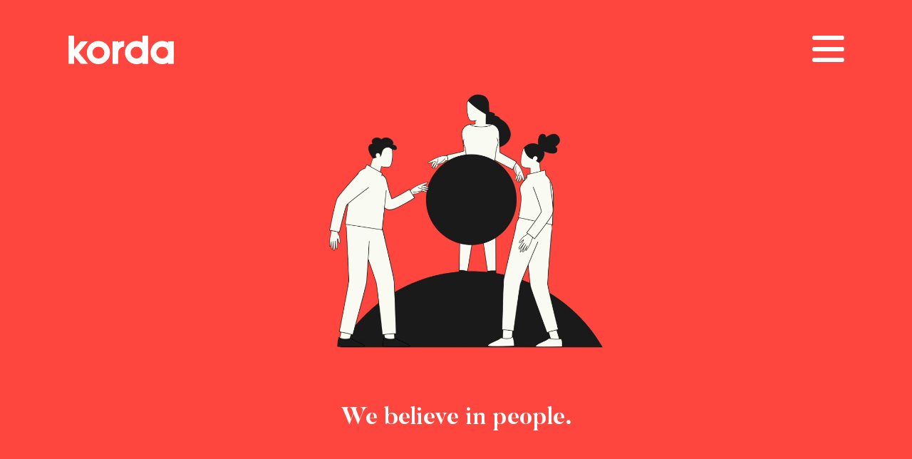

--- FILE ---
content_type: text/html
request_url: https://pt.kordacompany.com/
body_size: 4934
content:
<!DOCTYPE html>
<html>
<head>

  <!-- TRACKER -->
  <script async src="https://www.googletagmanager.com/gtag/js?id=UA-158906047-1"></script>
  <script>
    window.dataLayer = window.dataLayer || [];
    function gtag(){dataLayer.push(arguments);}
    gtag('js', new Date());
    gtag('config', 'UA-158906047-1');
  </script>

  <!-- METAS -->
  <meta charset="utf-8"/>
  <meta http-equiv="Content-Type" content="text/html; charset=UTF-8"/>
  <meta name="author" content="Korda"/>
  <meta name="dcterms.rightsHolder" content="Korda">
  <meta name="description" content="O coração da nossa atividade: Formar para transformar Desenvolvemos, em grande escala, managers e colaboradores Há 17 anos que a Korda ajuda empresas de reputação mundial a desenvolver todos os seus talentos . Com os nossos consultores , a nossa agência digital e o nosso estúdio de produção de vídeos , oferecemos lhe um cocktail único de conhecimento especializado para agir sobre o management, as."/>
  <meta name="viewport" content="width=device-width, initial-scale=1, minimum-scale=1, maximum-scale=1"/>
  <link rel="icon" type="image/png" href="static/img/favicon.png" />
  <title>Korda</title>

  <!-- STYLESHEETS -->
  <link rel="stylesheet" href="static/css/reset.css"/>
  <link rel="stylesheet" href="static/css/main.css"/>
  <link rel="stylesheet" href="static/css/fonts.css"/>

</head>
<body>
  <div class="header">
    <div class="wrapper-center">
      <div class="logo"></div>
      <div id="nav-icon2" class="burger"><span></span><span></span><span></span><span></span><span></span><span></span></div>
    </div>
  </div>
  <div class="wrapper">
    <div id="section1" class="section">
      <div class="animatebg"><div class="yellow"></div><div class="green"></div><div class="blue"></div><div class="red"></div></div>
      <div class="contact">
        <div class="wrapper-center">
          <h3>KORDA</h3>
          <p><a href="mailto:contact.pt@kordacompany.com">contact.pt@kordacompany.com</a><br>+351 212 067 744</p>
          <p>Business Center Baía do Tejo - Rua Industrial Alfredo da Silva, 14<br>2831-904 Barreiro</p>
          <div class="shares">
            <a href="https://www.linkedin.com/company/korda-&-company/" target='_blank' class="share linkedin white"></a>
            <a href="https://www.youtube.com/channel/UCuY6aEE3T42MFWYxK7JyOlw" target='_blank' class="share youtube white"></a>
          </div>
        </div>
      </div>
      <video class="videointro color" src="static/videos/korda_intro_animation.mp4" muted type="application/mp4" playsinline autoplay></video>
      <video class="videointro" id="video" src="static/videos/korda_intro_animation.mp4" loop muted type="application/mp4" playsinline autoplay></video>
      <div class="wrapper-center">
        <!-- <img class="illustration" src="static/img/SVG/anim_top.svg" alt=""> -->
        <div class="baseline split">Formar para transformar</div>
        <div class="baseline split">Presencial</div>
        <div class="baseline split">Digital</div>
        <div class="baseline split">Blended Learning</div>
        <div class="baseline split">We believe in people.</div>
      </div>
    </div>
    <!-- END SECTION1 -->
    <div id="section2" class="step">
      <div class="wrapper-center">
        <div class="left">
          <img class="illustration" src="static/img/SVG/section2_illustration.svg" alt="">
          <ul class="formobile">
            <li class="step basetxt"><b>2003</b><br>Criação em Paris<br><br></li>
            <li class="step basetxt"><b>47</b><br>Colaboradores permanentes</li>
            <li class="step basetxt"><b>150k</b><br>Managers e quadros formados</li>
            <li class="step basetxt"><b>500</b><br>Vídeos e Reportagens Realizados</li>
            <li class="step basetxt"><b>500k</b><br>Utilizadores das nossas aplicações de digital learning</li>
          </ul>
        </div>
        <div class="right">
          <h2 class="step basetxt">O coração da nossa atividade</h2>
          <h1 class="split step">Formar para transformar</h1>
          <h4 class="step basetxt">Desenvolvemos , em grande escala, managers e colaboradores</h4>
          <p class="step basetxt">Há 17 anos que a Korda ajuda empresas de reputação mundial a desenvolver todos os seus talentos. Com os nossos consultores , a nossa agência digital e o nosso estúdio de produção de vídeos , oferecemos lhe um cocktail único de conhecimento especializado para agir sobre o management, as competências e o « mindset », e ter sucesso nas transformações.</p>
          <ul class="fordesktop step">
            <li><b>2003</b><br>Criação em Paris<br><br></li>
            <li><b>47</b><br>Colaboradores permanentes</li>
            <li><b>150k</b><br>Managers e quadros formados</li>
            <li><b>500</b><br>Vídeos e Reportagens Realizados</li>
            <li><b>500k</b><br>Utilizadores das nossas aplicações de digital learning</li>
          </ul>
        </div>
      </div>
      
    </div>
    <!-- END SECTION2 -->
    <div id="section3">
      <div class="wrapper-center">
        <div class="content">
          <h1 class="step split">Pequena dimensão,<br>grande especialização!</h1>
          <div class="incipit">  
            <p class="step basetxt">Estamos na vanguarda da investigação nas ciências do comportamento, na pedagogia e no design digital. As nossas obras estão publicadas ne Europa e nos EUA.</p>
            <h2 class="step basetxt">A nossa especialização tem três áreas de aplicação:</h2>
          </div>
          <ul class="step">
            <li>
              <img src="static/img/SVG/section3_surmesure.svg" alt="">
              <h4>À<span>medida</span></h4>
              <p>Co criar , com os nossos clientes, a formação, o digital learning, a produção audiovisual, os eventos e o coaching de equipas</p>
            </li>
            <li class="withimg">
              <img src="static/img/SVG/section3_solutions.svg" alt="">
              <h4>Soluções <span>inovadoras</span></h4>
              <p>Criar produtos e soluções « prontas a usar », diretamente integráveis nos projetos dos clientes.</p>
              <img class="img large" src="static/img/SVG/section3_alllogos.svg" alt="">
            </li>
            <li class="withimg">
              <img src="static/img/SVG/section3_ej.svg" alt="">
              <h4>Energie <span>Jeunes</span></h4>
              <p>Criar programas educativos inovadores. Formar em França, 120 000 alunos de meios desfavorecidos. E fazer tudo isto com o apoio de empresas voluntárias</p>
              <img class="img" src="static/img/SVG/logoej_white.svg" alt="">
            </li>
          </ul>
        </div>
      </div>
    </div>
    <!-- END SECTION3 -->
    <div id="section4">
      <div class="wrapper-center">
        <div class="content">
          <h1 class="split step">Tudo começa<br>pela liderança.</h1>
          <div class="incipit">  
            <p class="step basetxt">Desenvolvemos sobretudo grandes programas que visam fazer crescer os líderes</p>
          </div>
          <ul class="step">
            <li>
              <img src="static/img/SVG/section4_yellow.svg" alt="">
              <hr>
              <h4>INTRAPRENEUR</h4>
              <hr>
              <p>Explorar a sua margem de manobra, tomar inciativas, ousar inovar abraçar a complexidade pilotar a performance.</p>
            </li>
            <li>
              <img src="static/img/SVG/section4_green.svg" alt="">
              <hr>
              <h4>TEAM BUILDER</h4>
              <hr>
              <p>Agir como coach, construir o coletivo, motivar as equipas, incutir a cultura do feedback, desenvolver todos os talentos</p>
            </li>
            <li>
              <img src="static/img/SVG/section4_blue.svg" alt="">
              <hr>
              <h4>ROLE MODEL</h4>
              <hr>
              <p>Conhecer-se, desenvolver-se, inspirar confiança, dar sentido, afirmar-se como líder nas situações difíceis</p>
            </li>
            <li>
              <img src="static/img/SVG/section4_red.svg" alt="">
              <hr>
              <h4>CHANGE AGENT</h4>
              <hr>
              <p>Favorecer a transformação digitral, estimular a inteligência coletiva, a cooperação e a agilidade</p>
            </li>
          </ul>
          <div class="btn step basetxt" data-modal="leadership">Modalidades</div>
        </div>
      </div>
      <div class="footer">
        <img class="illustration" src="static/img/SVG/section4_footer.svg" alt="">
        <div class="wrapper-center">
        </div>
      </div>
    </div>
    <!-- END SECTION4 -->
    <div id="section5" class="step">
      <div class="wrapper-center">
        <div class="content">
          <div class="left">
            <div class="alignleft">
              <img class="fordesktop" src="static/img/SVG/logo_hackdays.svg" alt="">
              <img class="formobile" src="static/img/SVG/logo_hackdays_v.svg" alt="">
            </div>

            <!-- <div class="img"><video src="static/videos/korda_offre_hackdays.mp4" autoplay loop muted controls></video></div> -->
            <div class="img"><iframe src="https://www.linkedin.com/embed/feed/update/urn:li:ugcPost:6635901809535913984?compact=1" height="284" width="504" frameborder="0" allowfullscreen="" title="Post intégré"></iframe></div>
            <!-- <div class="img"><img class="square" src="static/img/1x/section5_square.jpg" alt=""></div> -->
            <div class="btn step basetxt" data-modal="hackdays">Modalidades</div>
          </div>
          <div class="right step">
            <div class="wrp">
              <h2 class="step basetxt">Hack days</h2>
              <h1 class="step split">A revolução<br>digital?<br>Façamo-la.</h1>
              <p class="step basetxt">De um lado, os problemas a resolver, como se fossem sistemas a «piratear».</p>
              <p class="step basetxt">Do outro, os talentos individuais que só pedem para se revelar.</p>
              <p class="step basetxt">Concebemos e animamos, com os nossos clientes, os Hack Days</p>
              <p class="step basetxt">Graças à ajuda dos nossos consultores, designers UX e coaches digitais, as suas equipas inovam como nunca.</p>
              <p class="step basetxt">Pelo caminho, apropriam se dos novos códigos do digital, do design thinking e do Agile.</p>
              <p class="step basetxt">Quando a inteligência está no centro do evento, dá nas vistas…</p>
            </div>
          </div>
        </div>
      </div>
    </div>
    <!-- END SECTION5 -->
    <div id="section6">
      <div class="wrapper-center">
        <div class="content">
          <div class="square">
            <img class="logoreboot" src="static/img/SVG/logo_reboot.svg" alt="">
            <h1 class="split step">Muitas vezes , basta um «clique».</h1>
            <p class="step basetxt">Procura de sentido, proatividade, orientação cliente, colaboração, liderança.</p>
            <p class="step basetxt">Bastam uns minutos para mudar uma vida, se permitirem adotar um novo olhar sobre o mundo. E sobre si.</p>
            <p class="step basetxt">Reboot é uma inovação disruptiva baseada nos « deep nudges »: <br>protocolos que agem instantaneamente e eficazmente sobre as representações mentais.</p>
            <p class="step basetxt">Alguns programas Reboot destinam se aos managers. Outros dirigem se a todos os públicos. Todos despertam as aspirações e estimulam a vontade de agir.</p>
            <div class="btn color step basetxt" data-modal="reboot">Modalidades</div>
          </div>
          
        </div>
      </div>
    </div>
    <!-- END SECTION6 -->
    <div id="section7">
      <div class="wrapper-center">
        <div class="content">
          <div class="left">
            <h1 class="split step">Com ela , aprendemos<br>todos os dias</h1>
            <p class="step basetxt">Entre duas reuniões. Na pausa para café. Nos transportes coletivos: cada um com o seu ritmo e os seus rituais. Cada um com o seu momento para refletir, se deixar surpreender e se inspirar, ver as coisas de forma diferente.<p>
            <p class="step basetxt">Eficácia pessoal, inteligência coletiva, relação cliente, bem estar no trabalho, management, liderança, estratégia e condução da mudança: The Box, é uma coleção de 120 vídeos exclusivos. E, a cada mês, novas criações saídas da nossa Insight Factory</p>
            <div class="btn color fordesktop step basetxt" data-modal="thebox">Modalidades</div>
          </div>
          <div class="right step">
            <img class="add" src="static/img/SVG/section7_add.svg" alt="">
            <video class="videothebox" src="static/videos/the_box_loop.mp4" autoplay loop muted type="application/mp4" playsinline></video>
          </div>  
          <div class="btn color formobile step basetxt" data-modal="thebox">Modalidades</div>
        </div>
      </div>
    </div>    
    <!-- END SECTION7 -->
    <div id="section8">
      <div class="wrapper-center">
        <div class="content">
          <h2 class="step basetxt uppercase">Digital</h2>
          <h1 class="step split">Projetamos e desenvolvemos formação digital por medida</h1>
          <div class="incipit">
            <h2 class="step basetxt">lidar com assuntos complexos e estratégicos.</h2>
            <p class="step basetxt">As nossas soluções combinam o poder da narrativa educacional, o vídeo em todas as suas formas e o design UX. Procuramos uma experiência de aprendizagem personalizada e oferecemos soluções que podem ser aplicadas de imediato na realidade profissional do aluno.</p>
            <p class="step basetxt link"><a href="https://korda-digital.com/" target="_blank">Link do site da Korda Digital</a></p>
          </div>
          <div class="img"><iframe width="560" height="315" src="https://www.youtube.com/embed/_Gve_3TJrJc" frameborder="0" allow="accelerometer; autoplay; clipboard-write; encrypted-media; gyroscope; picture-in-picture" allowfullscreen></iframe>></div>
        </div>
      </div>
    </div>
     <!-- END SECTION8 -->
    <div id="footer" class="step">
      <div class="wrapper-center">
        <div class="content">
            <img class="illustration" src="static/img/SVG/footer_illustration.svg" alt="">
            <img class="logobottom" src="static/img/SVG/logo_black.svg" alt="">
            <div class="shares">
              <p>Siga nos em:</p>
              <a href="https://www.linkedin.com/company/korda-&-company/" target='_blank' class="share linkedin"></a>
              <a href="https://www.youtube.com/channel/UCuY6aEE3T42MFWYxK7JyOlw" target='_blank' class="share youtube"></a>
            </div>
        </div>
        <div class="copyright">Copyright 2019 © Korda & Company - <span data-modal="mentions">mentions</span></div>
      </div>
    </div>
    <!-- END SECTION8 -->
  </div>
  <!-- END WRAPPER -->


  <div id="modalites">
    <div class="part" data-modal="leadership">
      <div class="close">Fechar</div>
      <div class="left">
        <div class="subtitle">Modalidades</div>
        <h2>Tudo começa pela liderança</h2>
      </div>
      <div class="right">
        <h3>Percursos de desenvolvimento</h3>
        <p>Eventos, workshops, partilha de experiências,coaching entre pares, learning expeditions, projetos, treino,...</p>
        <h3>Coaching de equipas de direção</h3>
        <p>Analisar o ecossistema, construir as ambições comuns, fazer crescer a confiança e a eficácia coletiva.</p>
      </div>
    </div>
    <div class="part" data-modal="hackdays">
      <div class="close">Fechar</div>
      <div class="left">
        <div class="subtitle">Modalidades</div>
        <h2>Hack days</h2>
      </div>
      <div class="right">
        <h3>Número de Participantes</h3>
        <p>Sessões para cerca de 60 pessoas.</p>
        <h3>Duração</h3>
        <p>Dois a três dias.</p>
        <h3>Desafio</h3>
        <p>Desafio proposto pelo vosso Comité executivo.</p>
        <h3>Júri</h3>
        <p>Júri composto por dirigentes da vossa empresa e personalidades externas à empresa.</p>
      </div>
    </div>
    <div class="part" data-modal="reboot">
      <div class="close">Fechar</div>
      <div class="left">
        <div class="subtitle">Modalidades</div>
        <h2>Reboot</h2>
      </div>
      <div class="right">
        <h3>Número de Participantes</h3>
        <p>Grupos de uma dezena de pessoas.</p>
        <h3>Duração</h3>
        <p>Workshops de 2 horas</p>
        <h3>Descritivo</h3>
        <p>Os workshops são totalmente «autónomos» em termos de condução, podendo a animação ser assegurada, à escolha, por consultores Korda ou por facilitadores internos previamente formados. Filmes, momentos de partilha e tempos de reflexão individual.</p>
      </div>
    </div>
    <div class="part" data-modal="thebox">
      <div class="close">Fechar</div>
      <div class="left">
        <div class="subtitle">Modalidades</div>
        <h2>The Box</h2>
      </div>
      <div class="right">
        <h3>Compatibilidade</h3>
        <p>Coleção implementada em todas as plataformas de learning (LMS). Disponível tanto em aplicação móvel como em webapp consultável a partir de qualquer terminal fixo ou móvel, com serviços: notificações, folha de rota pessoal, modo offline, partilha…</p>
      </div>
    </div>
    <div class="part" data-modal="mentions">
      <div class="close">Fechar</div>
      <div class="left">
        <div class="subtitle">Informação legal</div>
        <h2>Notícia legal</h2>
      </div>
      <div class="right">
        <h3>Korda & Company </h3>
        <p><a href="mailto:contact.pt@kordacompany.com">contact.pt@kordacompany.com</a><br><b>+351 212 067 744</b><br>Rua Industrial Alfredo da Silva, 14<br>2831-904 Barreiro</p>
        <p>SARL au capital de 314.237,00€<br>SIRET : 45105510700051</p>

        <h3>Hébergement</h3>
        <p>OVH SAS filiale de la société OVH Groupe SAS, société immatriculée au RCS de Lille sous le numéro 537 407 926 sise 2, rue Kellermann, 59100 Roubaix.</p>
      </div>
    </div>
  </div>

  <!-- LOADER -->
  <div class="loader">
  </div>

  <!-- JAVASCRIPT -->
  <script src="static/js/jquery-1.11.2.min.js"></script>
  <script src="static/js/main.js?v5"></script>

</body>
</html>



--- FILE ---
content_type: text/css
request_url: https://pt.kordacompany.com/static/css/main.css
body_size: 4928
content:
html {
	font-size: 10px;
}

p {
	line-height: 150% !important;
}

.wrapper-center {
	width: 1280px;
	margin: 0 auto;
	position: relative;
	min-height: 100%;
}

.videothebox {
	width: 22rem;
	position: absolute;
	top: 17.2rem;
	right: 8rem;
}

.shares {
	position: relative;
	display: inline-block;
	margin-top: -5rem;
}
.shares .share {
	display: inline-block;
	padding: 2rem;
	margin-left: 1rem;
	cursor: pointer;
}
#footer .shares .share {
	margin: 1rem 1rem 2rem;
	padding: 2.5rem;
}
.shares .share.linkedin { background: url(../img/SVG/logo_linkedin.svg) no-repeat center; }
.shares .share.youtube  { background: url(../img/SVG/logo_youtube.svg) no-repeat center; }
.shares .share.linkedin.white { background: url(../img/SVG/logo_linkedin_white.svg) no-repeat center; }
.shares .share.youtube.white  { background: url(../img/SVG/logo_youtube_white.svg) no-repeat center; }
.shares p {
	font-size: 2.5rem;
	font-weight: bold;
}

video {
	width: 100%;
	z-index: 1;
	position: relative;
	transform: scale(1.01);
}

@media only screen and (max-width: 1280px) {
  	html {
		font-size: 0.78125vw;
	}

	.wrapper-center {
		width: 100vw;
		margin: 0;
		position: relative;
	}
}

.formobile {
	visibility: hidden;
}

.fordesktop {
	visibility: visible;
}

.videointro {
	object-fit: contain;
	position: absolute;
	top: -10rem;
	left: 0;
	width: 100%;
	height: calc(100vh + 22rem);
	transform: scale(1.1);
	opacity: 0;
	pointer-events: none;
	transition: all 250ms cubic-bezier(0.19, 1, 0.22, 1);
}
.videointro.color {
	object-fit: cover;
}

.contact {
	width: 100%;
	height: 100%;
	position: absolute;
	top: 0;
	left: 0;
	background: #00ba97;
	color: #fff;
	z-index: 2;
	transform: scale(0,1);
	transition: all 800ms cubic-bezier(0.19, 1, 0.22, 1);
	transform-origin: 100% 0;
}
.contact .shares {
	margin-top: 0;
}
.contact.active {
	transform: scale(1,1);
}
.contact .wrapper-center {
	width: 116rem;
	max-width: 100%;
	padding: 4rem;
	text-align: right;
	opacity: 0 !important;
	transform: translate3d(-50%,-50%,0) translate3d(5rem,0,0) !important;
	transition: all 100ms cubic-bezier(0.19, 1, 0.22, 1) !important;
}
.contact.active .wrapper-center {
	opacity: 1 !important;
	transform: translate3d(-50%,-50%,0) translate3d(0,0,0) !important;
	transition-delay: 300ms !important;
	transition-duration: 800ms !important;
}
.contact .wrapper-center h3 {
	font-size: 5rem;
	margin-bottom: 2rem;
}
.contact .wrapper-center p {
	font-weight: 100;
	margin-bottom: 2rem;
	font-size: 2.1rem;
}

@media only screen and (max-width: 720px) {

	.contact .wrapper-center h3 {
		font-size: 10rem;
	}
	.contact .wrapper-center p {
		font-size: 4rem;
	}
	.shares {
		margin-top: -4rem;
	}
	.shares .share {
		padding: 4rem;
	}

	#video {
		transform: scale(1.5);
		top: -10rem;
	}
  	html {
		font-size: 1.40vw;
	}

	.formobile {
		visibility: visible;
	}

	.fordesktop {
		visibility: hidden;
	}
}

body {
	font-family: 'Avenir LT Std', sans-serif;
	color: #1A1A1A;
}

.clear {
	clear: both;
}

button, .button, a, .video {
	cursor: pointer;
}

.wrapper {
	overflow-x: hidden;
	transform: scale(1);
	transition: all 800ms cubic-bezier(0.19, 1, 0.22, 1);
}
.wrapper.active {
	transform: translate3d(-10%,0,0);
}

.btn {
	border-width: 0.2rem;
	border-color: #FF463C;
	border-style: solid;
	color: #FF463C;
	font-size: 1.6rem;
	display: inline-block;
	padding: 1.5rem 4rem;
	border-radius: 100rem;
	cursor: pointer;
	position: relative;
	overflow: hidden;
}

.btn.color {
	color: #FFFFFF;
	background-color: #FF463C;
}

.btn:before {
	content: '';
	width: 100%; height: 100%;
	position: absolute;
	top: 0; left: 0;
	background: #FF463C;
	z-index: -1;
	transform: scale(0,1);
	transition: all 800ms cubic-bezier(0.19, 1, 0.22, 1);
	transform-origin: 0 50%;
	border-radius: 100rem;
}
.btn:hover {
	color: #fff;
}
.btn:hover:before {
	transform: scale(1,1);
}
.btn.color:before {
	background: #fff;
}
.btn.color:hover {
	color: #FF463C;
	transition-delay: 0ms !important;
}

.alignleft {
	text-align: left;
}
.link {
	text-decoration: underline;
}
.uppercase {
	text-transform: uppercase;
}

.animatebg, .animatebg div {
	position: absolute;
	width: 100%;
	height: 100%;
	top: 0;
	left: 0;
	z-index: 1;
}
.animatebg div {
	transform: scale(0,1);
	transform-origin: 100% 0;
	z-index: -1;
	transition: all 800ms cubic-bezier(0.19, 1, 0.22, 1);
}
.animatebg.active div {
	transform: scale(1,1);
}
.animatebg .yellow { background: #ffd300; }
.animatebg .green { background: #00ba97; transition-delay: 150ms; }
.animatebg .blue { background: #313487; transition-delay: 300ms; }
.animatebg .red { background: #ff463c; transition-delay: 450ms; }

.header {
	width: 100vw;
	height: 12rem;
	position: absolute;
	z-index: 1;
}

.header.active {
	background-color: #FF463C;
}

.header .logo {
	position: absolute;
	left: 9.5rem;
	top: 5rem;
	width: 15rem;
	height: 4rem;
	background-image: url(../img/SVG/logo_white.svg);
	background-repeat: no-repeat;
	background-size: contain;
	background-position: center;
}

.header .burger {
	position: absolute;
	right: 9.5rem;
	top: 5rem;
	width: 4.5rem;
	height: 4rem;
	/* background-image: url(../img/SVG/burger_white.svg); */
	background-repeat: no-repeat;
	background-size: contain;
	background-position: center;
	cursor: pointer;
}

@media only screen and (max-width: 720px) {

	.btn {
		margin: 4rem 0 -4rem;
		font-size: 2.6rem;
		padding: 2rem 4rem;
	}
  	.header .logo {
		left: 4rem;
		top: 4rem;
	}

	.header .burger {
		right: 4rem;
		top: 4rem;
	}
}

.section {
	width: 100vw;
}

#section1 {
	min-height: calc(100vh + 12rem);
	padding-top: 12rem;
	position: relative;
	background: #ff4e46;
}
#section1 .wrapper-center {
	position: absolute;
	margin-top: -8rem;
	top: 50%;
	left: 50%;
	min-height: auto;
	opacity: 0;
	transition: all 1500ms cubic-bezier(0.19, 1, 0.22, 1);
	transform-origin: 50% 50%;
	transform: translate3d(-50%,-50%,0) scale(.95);
	z-index: 1;
}
#section1.active .wrapper-center {
	opacity: 1;
	transform: scale(1) translate3d(-50%,-50%,0);
	transition-delay: 500ms;
}

#section1 .baseline {
	color: #fff;
	font-weight: 200;
	font-size: 3.4rem;
	position: absolute;
	top: 23rem;
	width: 100%;
	text-align: center;
	font-family: "Butler";
	font-weight: bold;
}

#section1 .illustration {
	position: relative;
	display: block;
	width: 52rem;
	height: 44rem;
	margin-right: auto;
	margin-left: auto;
	z-index: 1;
}

@media only screen and (max-width: 720px) {

  #section1 .illustration {
		width: 42rem;
		height: auto;
	}
}

#section2 {
	background-color: #FFFFFF;
	position: relative;
	z-index: 2;
}

#section2 .wrapper-center {
	/* min-height: 100vh; */
	height: 100%;
}

#section2 .right {
	position: relative;
	width: 52rem;
	left: 63rem;
	padding: 6rem 0;
}

#section2 .right h2 {
	color: #313481;
	font-size: 2.2rem;
	line-height: 2.6rem;
	font-weight: normal;
	margin-top: 2rem;
	margin-bottom: 2rem;
}

#section2 .right h1 {
	color: #FF463C;
	font-family: "Butler";
	font-size: 6.6rem;
	line-height: 6.4rem;
	font-weight: bold;
	margin-top: 2rem;
	margin-bottom: 3rem;
}

#section2 .right h4 {
	color: #313481;
	font-size: 2rem;
	line-height: 2.4rem;
	font-weight: 800;
	margin-top: 2rem;
	margin-bottom: 2rem;
	transition-delay: 100ms;
}

#section2 .right p {
	font-size: 1.6rem;
	line-height: 2.1rem;
	font-weight: normal;
	margin-top: 2rem;
	margin-bottom: 2rem;
	transition-delay: 100ms;
}

#section2 .right ul {

}

#section2 .right li {
	display: inline-block;
	width: 32%;
	color: #313481;
	font-size: 2rem;
	line-height: 2.4rem;
	font-weight: normal;
	margin-top: 2rem;
	margin-bottom: 2rem;
	opacity: 0;
	transform: translate3d(0,2rem,0);
	transition: all 700ms cubic-bezier(0.19, 1, 0.22, 1);
}
#section2 .step.active li {
	opacity: 1;
	transform: translate3d(0,0,0);
}
#section2 .step.active li:nth-child(2) { transition-delay: 50ms;  }
#section2 .step.active li:nth-child(3) { transition-delay: 100ms; }
#section2 .step.active li:nth-child(4) { transition-delay: 150ms; }
#section2 .step.active li:nth-child(5) { transition-delay: 200ms; }
#section2 .step.active li:nth-child(6) { transition-delay: 250ms; }
#section2 .step.active li:nth-child(7) { transition-delay: 300ms; }
#section2 .step.active li:nth-child(8) { transition-delay: 350ms; }
#section2 .step.active li:nth-child(9) { transition-delay: 400ms; }

#section2 .right li b {
	color: #FF463C;
	font-family: "Butler";
	font-size: 5.8rem;
	line-height: 6.4rem;
	font-weight: normal;
}

#section2 .left {
	position: absolute;
	padding-top: 30rem;
	padding-left: 2rem;
	padding-right: 2rem;
	width: 41rem;
	height: calc(100% + 8rem);
	top: -4rem;
	left: 13rem;
}
#section2 .left:before {
	content: '';
	height: 100%;
	left: 0;
	top: 0;
	width: 100%;
	background: #00BEA0;
	position: absolute;
	z-index: 0;
	transition: all 800ms ease-in-out;
	transform-origin: 50% 0;
	transform: scale(1,0);
}
#section2.active .left:before {
	transform: scale(1,1);
}

#section2 .left .illustration {
	position: absolute;
	width: 51rem;
	height: auto;
	top: -5rem;
	left: -5rem;
}

#section2 .left ul {}

#section2 .left li {
	color: #313481;
	font-size: 2.4rem;
	font-weight: normal;
	margin-top: 3rem;
	margin-bottom: 3rem;
}

#section2 .left li b {
	color: #FFFFFF;
	font-family: "Butler";
	font-size: 5.4rem;
	font-weight: normal;
}

@media only screen and (max-width: 720px) {

	#section2 .right h3
	{
		margin: 3rem 0 4rem;
	}
  #section2 .left {
  		width: 25rem;
  		left: 4rem;
  	}
  	#section2 .left .illustration {
		width: 29rem;
		height: auto;
		top: -7rem;
		left: -2rem;
	}
	#section2 .right {
		left: 32rem;
		width: 38rem;
		padding-top: 6rem;
		padding-bottom: 10rem;
	}

	#section2 .right h2 {
		font-size: 2.6rem;
		line-height: 2.8rem;
	}

	#section2 .right h4 {
		font-size: 3rem;
		line-height: 3.8rem;
		margin-bottom: 4rem;
	}

	#section2 ul.fordesktop {
		display: none;
	}

	#section2 .right p {
		font-size: 2.6rem;
		line-height: 2.6rem;
		margin-bottom: 10rem;
	}
}

#section3 {
	min-height: 100vh;
	background-color: #FFFFFF;
	width: 100%;
}

#section3 .content {
	position: relative;
	background-color: #313481;
	width: calc(100% - 18rem);
	left: 9rem;
	text-align: center;
	padding-top: 7rem;
	/* padding-bottom: 2rem; */
}

#section3 .content .incipit {
	position: relative;
	width: 45rem;
	margin-left: auto;
	margin-right: auto;
}
#section3 .content .incipit p {
	transition-delay: 200ms;
}
#section3 .content .incipit h3 {
	transition-delay: 300ms;
}

#section3 .content h1 {
	color: #FFFFFF;
	font-family: "Butler";
	font-weight: bold;
	font-size: 6.6rem;
	line-height: 6.4rem;
	margin-top: 2rem;
	margin-bottom: 4rem;
}

#section3 .content h2 {
	color: #FFD400;
	font-weight: 800;
	font-size: 2rem;
	line-height: 2.4rem;
	margin-top: 2rem;
	margin-bottom: 4rem;
}

#section3 .content h4 {
	color: #FFD400;
	font-family: "Butler";
	font-weight: bold;
	font-size: 3.2rem;
	line-height: 3.2rem;
	margin-top: 2rem;
	margin-bottom: 2rem;
}
#section3 .content h4 span {
	display: block;
}

#section3 .content p {
	color: #FFFFFF;
	font-weight: normal;
	font-size: 1.6rem;
	line-height: 2.1rem;
	margin-top: 2rem;
	margin-bottom: 4rem;
}


.content ul.step > * > * {
	opacity: 0;
	transform: translate3d(0,3rem,0);
	transition: all 700ms cubic-bezier(0.19, 1, 0.22, 1);
}
.content ul.step.active > * > * {
	opacity: 1;
	transform: translate3d(0,0,0) !important;
}
.content li .img { transform: translate3d(-50%,3rem,0) !important; }
.content .active li .img { transform: translate3d(-50%,0,0) !important; }

.content ul.step.active > *:nth-child(1) img:first-child { transition-delay: 0; }
.content ul.step.active > *:nth-child(1) h4 { transition-delay: 100ms; }
.content ul.step.active > *:nth-child(1) p { transition-delay: 200ms; }
.content ul.step.active > *:nth-child(1) img:last-child { transition-delay: 300ms; }
.content ul.step.active > *:nth-child(1) hr { transition-delay: 300ms !important; }

.content ul.step.active > *:nth-child(2) img:first-child { transition-delay: 200ms; }
.content ul.step.active > *:nth-child(2) h4 { transition-delay: 300ms; }
.content ul.step.active > *:nth-child(2) p { transition-delay: 400ms; }
.content ul.step.active > *:nth-child(2) img:last-child { transition-delay: 500ms; }
.content ul.step.active > *:nth-child(2) hr { transition-delay: 500ms !important; }

.content ul.step.active > *:nth-child(3) img:first-child { transition-delay: 400ms; }
.content ul.step.active > *:nth-child(3) h4 { transition-delay: 500ms; }
.content ul.step.active > *:nth-child(3) p { transition-delay: 600ms; }
.content ul.step.active > *:nth-child(3) img:last-child { transition-delay: 700ms; }
.content ul.step.active > *:nth-child(3) hr { transition-delay: 700ms !important; }

.content ul.step.active > *:nth-child(4) img:first-child { transition-delay: 600ms; }
.content ul.step.active > *:nth-child(4) h4 { transition-delay: 700ms; }
.content ul.step.active > *:nth-child(4) p { transition-delay: 800ms; }
.content ul.step.active > *:nth-child(4) img:last-child { transition-delay: 900ms; }
.content ul.step.active > *:nth-child(4) hr { transition-delay: 900ms !important; }


#section3 .content li {
	display: inline-block;
	vertical-align:top;
	width: 34rem;
	padding: 5.5rem 5.5rem 9rem;
	position: relative;
	height: 62rem;
}

#section3 .content li:after {
	content: '';
	width: 1px;
	height: 34rem;
	background-color: #FFD400;
	position: absolute;
	left: 0;
	top: 19rem;
	transform: scale(1,0);
	transform-origin: 50% 0%;
	transition: all 700ms cubic-bezier(0.19, 1, 0.22, 1);
}

#section3 .content .active li:after {
	transform: scale(1,1);
	transition-delay: 200ms;
}

#section3 .content li:nth-child(1):after {
	display: none;
}

#section3 .content li img {
	width: 12rem;
	height: auto;
}
#section3 .content li .img {
	position: absolute;
	bottom: 9rem;
	left: 50%;
	transform: translate3d(-50%,0,0);
}
#section3 .content li img.large {
	width: 60%;
}
#section3 .content li p {
}

@media only screen and (max-width: 720px) {

	#section3 .content h4 span {
		display: inline-block;
	}
  	#section3 .content {
		width: 100%;
		left: 0rem;
		padding-bottom: 3rem;
	}

	#section3 .content .incipit {
		width: 64rem;
	}

	#section3 .content li {
		display: block;
		width: 100%;
		padding: 7rem 9rem;
		height: auto;
	}

	#section3 .content li:after {
		content: '';
		width: 23rem;
		height: 1px;
		background-color: #FFD400;
		position: absolute;
		left: 24rem;
		top: 0;
	}

	#section3 .content li p {
		height: auto;
		margin-bottom: 0
	}

	#section3 .content li img {
		width: 20rem;
	}
	#section3 .content li .img {
		position: relative;
		bottom: 0;
		left: 0;
		transform: none !important;
		margin-top: 5rem;
	}

	#section3 .content h2 {
		font-size: 6.6rem;
		line-height: 6.4rem;
		margin: 5rem 0;
	}

	#section3 .content h3 {
		font-size: 2.8rem;
		line-height: 2.8rem;
		margin-bottom: 0;
	}

	#section3 .content h4 {
		font-size: 5rem;
		line-height: 3.2rem;
		margin: 4rem 0;
	}

	#section3 .content p {
		font-size: 2.6rem;
		line-height: 2.6rem;
	}
}

#section4 {
	min-height: 100vh;
	background-color: #FFFFFF;
}

#section4 .content {
	position: relative;
	background-color: #FFFFFF;
	width: calc(100% - 18rem);
	left: 9rem;
	text-align: center;
	padding-top: 7rem;
}

#section4 .content .incipit {
	position: relative;
	width: 38rem;
	margin-left: auto;
	margin-right: auto;
}

#section4 .content h1 {
	color: #FF463C;
	font-family: "Butler";
	font-weight: bold;
	font-size: 6.6rem;
	line-height: 6.4rem;
	margin-top: 2rem;
	margin-bottom: 4rem;
}

#section4 .content h4 {
	font-weight: 800;
	font-size: 2.2rem;
	line-height: 2.1rem;
	margin-top: 2rem;
	margin-bottom: 2rem;
}

#section4 .content p {
	font-weight: normal;
	font-size: 1.6rem;
	line-height: 2.1rem;
	margin-top: 2rem;
	margin-bottom: 4rem;
}

#section4 .content ul {
	
}

#section4 .content li {
	display: inline-block;
	vertical-align:top;
	width: 27rem;
	padding: 4.3rem;
	position: relative;
}

#section4 .content li:after {
	content: '';
	width: 1px;
	height: 31rem;
	background-color: #1A1A1A;
	opacity: .2;
	position: absolute;
	left: 0;
	top: 6rem;
}

#section4 .content li:nth-child(1):after {
	display: none;
}

#section4 .content li img {
	width: 6rem;
	height: auto;
}

#section4 .content .step li hr {
	border: none;
	width: 3rem;
	margin-left: auto;
	margin-right: auto;
	height: 0.4rem;
	background-color: #1A1A1A;
	opacity: .2;
	margin-top: 2.5rem;
	margin-bottom: 2.5rem;
	transform: scale(0,1) !important;
	transition: all 500ms cubic-bezier(0.19, 1, 0.22, 1);
}
#section4 .content .step.active li hr {
	transform: scale(1,1) !important;
}

#section4 .footer {
	margin-top: 5rem;
	width: 100%;
	height: 20rem;
	background-color: #00BEA0;
	position: relative;
}

#section4 .footer .illustration {
	height: 31rem;
	position: absolute;
	left: 0;
	bottom: 0;
}

@media only screen and (max-width: 720px) {

	#section4 .content .incipit
	{
		width: 62rem;
	}
	#section4 .content {
		width: 100%;
		left: 0rem;
		padding-bottom: 3rem;
	}

  	#section4 .content li {
		width: 35rem;
		padding: 4rem 4rem;
		position: relative;
	}

	#section4 .content li:after {
		height: 100%;
		top: 0rem;
	}

	#section4 .content li:nth-child(odd):after {
		display: none;
	}

	#section4 .content li:before {
		content: '';
		height: 1px;
		width: 31.6rem;
		background-color: #1A1A1A;
		opacity: .2;
		position: absolute;
		left: 2rem;
		top: 0;
	}

	#section4 .content li:nth-child(1):before {
		display: none;
	}

	#section4 .content li:nth-child(2):before {
		display: none;
	}

	#section4 .btn {
		margin-bottom: 2rem;
	}

	#section4 .footer {
		height: 16rem;
	}

	#section4 .footer .illustration {
		height: 23rem;
		left: -2rem;
	}

	#section4 .content h4 {
		font-size: 2.6rem;
		line-height: 2.1rem;
	}

	#section4 .content p {
		font-size: 2.6rem;
	}
}

#section5 {
	/* min-height: 100vh; */
	background-color: #FFFFFF;
	position: relative;
	z-index: 3;
}

#section5 .content {
	position: relative;
	width: calc(100% - 18rem);
	left: 9rem;
	text-align: center;
	padding: 5rem 5rem;
	margin-top: 11rem;
	margin-bottom: 11rem;
}
#section5 .content:before {
	content: '';
	width: 100%; height: 100%;
	position: absolute;
	top: 0; left: 0;
	background: #F0F0E7;
	transition: all 1200ms cubic-bezier(0.19, 1, 0.22, 1);
	transform: scale(0,1);
	transform-origin: 100% 0;
}
#section5.active .content:before {
	transform: scale(1,1);
	transition-delay: 300ms;
}

#section5 .content .left {
	width: 57rem;
	position: relative;
}

#section5 .content .left img {
	height: 6rem;
	width: auto;
	position: relative;
	z-index: 1;
	transform: translate3d(-100%,0,0);
	transition: all 1200ms cubic-bezier(0.19, 1, 0.22, 1);
}
#section5 .content .left img.fordesktop {
	transform: translate3d(100%,0,0);
	transition-delay: 400ms !important;
}

#section5.active .content .left img {
	transform: translate3d(0,0,0);
	transition-delay: 700ms;
}
#section5 .content .left .img {
	position: relative;
	margin: 2rem 0;
	overflow: hidden;
	height: 33rem;
}
#section5 .content .left .img:before {
	content: '';
	width: 100%;
	height: 100%;
	position: absolute;
	top: 0; left: 0;
	background: #FF463C;
	transform: scale(0,1);
	transform-origin: 0% 50%;
	transition: all 1200ms cubic-bezier(0.19, 1, 0.22, 1);
}
#section5.active .content .left .img:before {
	transform: scale(1,1);
	transition-delay: 300ms;
}
#section5 .content .left iframe {
	position: relative;
	z-index: 1;
	width: 100%; height: 100%;
	opacity: 0;
	transition: all 1000ms cubic-bezier(0.19, 1, 0.22, 1);
}
#section5.active .content .left iframe {
	opacity: 1;
	transition-delay: 800ms;
}

#section5 .content .left .square {
	width: 100%;
	height: 32rem;
	background-color: #323488;
}

#section5 .content .wrp {
	position: relative;
	z-index: 1;
}
#section5 .content .right {
	width: 41rem;
	position: absolute;
	right: 5rem;
	top: -15rem;
	padding-right: 2.5rem;
	padding-left: 2.5rem;
	padding-top: 9rem;
	padding-bottom: 11rem;
	text-align: left;
}
#section5 .content .right:before {
	content: '';
	height: 100%;
	left: 0;
	top: 0;
	width: 100%;
	background: #FF463C;
	position: absolute;
	z-index: 1;
	transition: all 800ms ease-in-out;
	transform-origin: 50% 0;
	transform: scale(1,0);
}
#section5 .content .right.active:before {
	transform: scale(1,1);
}

#section5 .content .right h2 {
	color: #1A1A1A;
	font-weight: 800;
	font-size: 2rem;
	line-height: 2.4rem;
	margin-top: 2rem;
	margin-bottom: 2rem;
}

#section5 .content .right h1 {
	color: #FFFFFF;
	font-family: "Butler";
	font-weight: bold;
	font-size: 6rem;
	line-height: 5.8rem;
	margin-top: 2rem;
	margin-bottom: 4rem;
}

#section5 .content .right p {
	color: #FFFFFF;
	font-weight: normal;
	font-size: 1.6rem;
	line-height: 2.1rem;
	margin-top: 2rem;
	margin-bottom: 2rem;
}

@media only screen and (max-width: 720px) {

	#section5 .content .left .img {
		margin-top: 20rem;
		height: 41rem;
	}

	#section5 .btn {
		margin: -2rem 0;
		position: relative;
		top: 4rem;
	}

  #section5 .content {
		width: 100%;
		left: 0rem;
		padding-bottom: 3rem;
		background-color: #FFFFFF;
		padding: 0;
		margin-top: 4rem;
	}

	#section5 .content .right {
		width: 39rem;
		right: 4rem;
		top: -8rem;
		padding-bottom: 8rem;
	}

	#section5 .content .left {
		width: 100%
	}

	#section5 .content .left img.fordesktop {
		display: none;
	}

	#section5 .content .left img {
		height: 85rem;
		width: 30rem;
		margin: 17rem 0 0;
	}
	#section5 .content .left .img:before, #section5.active .content:before {
		content: none;
	}

	#section5 .content .left .square {
		width: 100%;
		height: auto;
	}

	#section5 .content .right h2 {
		font-size: 2.4rem;
		line-height: 2.4rem;
	}

	#section5 .content .right p {
		font-size: 2.6rem;
		line-height: 2.6rem;
	}
}

#section6 {
	/* min-height: 100vh; */
	background-color: #FFFFFF;
}

#section6 .content {
	position: relative;
	background-color: #F0F0E7;
	background-image: url(../img/1x/section6_background.jpg);
	background-repeat: no-repeat;
	background-size: cover;
	background-position: center;
	width: calc(100% - 18rem);
	left: 9rem;
	text-align: center;
	padding: 7rem 7rem;
}

#section6 .content .square {
	width: 52rem;
	margin-left: auto;
	margin-right: auto;
}

#section6 .content .logoreboot {
	width: auto;
	height: 6rem;
}

#section6 .content h1 {
	color: #FFFFFF;
	font-family: "Butler";
	font-weight: bold;
	font-size: 6.6rem;
	line-height: 6.4rem;
	margin-top: 4rem;
	margin-bottom: 4rem;
}

#section6 .content p {
	color: #FFFFFF;
	font-weight: normal;
	font-size: 1.4rem;
	line-height: 1.6rem;
	margin-top: 2rem;
	margin-bottom: 2rem;
}

#section6 .content .btn {
	margin-top: 2rem;
	margin-bottom: 2rem;
	cursor: pointer;
}

@media only screen and (max-width: 720px) {

	#section6 .content .btn
	{
		margin: 4rem 0;
	}
  	#section6 .content {
		width: 100%;
		left: 0rem;
		padding-bottom: 3rem;
		background-color: #000000;
		padding: 0;
		margin-top: 4rem;
		background-size: contain;
		background-position: top center;
	}

	#section6 .content .square {
		padding-top: 16rem;
		padding-bottom: 5rem;
	}

	#section6 .content .logoreboot {
		height: 13rem;
		margin-bottom: 4rem;
	}

	#section6 .content p {
		font-size: 2.2rem;
		line-height: 2.6rem;
	}
}

#section7 {
	min-height: 100vh;
	background-color: #00BEA0;
	margin-top: -36rem;
	padding-top: 44rem;
	padding-bottom: 15rem;
}
#section7 {
	
}

#section7 .content {
	position: relative;
	width: calc(100% - 18rem);
	left: 9rem;
	padding: 2rem 2rem;
	text-align: left;
}

#section7 .content .left {
	width: 56rem;
	z-index: 1;
	position: relative;
}

#section7 .content h1 {
	color: #FFFFFF;
	font-family: "Butler";
	font-weight: bold;
	font-size: 6.6rem;
	line-height: 6.4rem;
	margin-top: 4rem;
	margin-bottom: 4rem;
}

#section7 .content p {
	color: #FFFFFF;
	font-weight: normal;
	font-size: 1.6rem;
	line-height: 2.1rem;
	margin-top: 2rem;
	margin-bottom: 2rem;
}

#section7 .content .btn {
	margin-top: 2rem;
	margin-bottom: 2rem;
}

#section7 .content .right {
	width: 67rem;
	position: absolute;
	background-image: url(../img/1x/section7_background.png);
	background-repeat: no-repeat;
	background-size: 130%;
	background-position: 4rem -6rem;
	top: 0;
	right: 0;
	text-align: right;
	height: 150%;
	opacity: 0;
	transition: all 800ms cubic-bezier(0.19, 1, 0.22, 1);
	transform: translate3d(20%,0,0);
}
#section7 .content .right.active {
	opacity: 1;
	transform: translate3d(0,0,0);
}

#section7 .content .right .add {
	width: 5.2rem;
	height: auto;
}

@media only screen and (max-width: 720px) {

	#section7 .content h2 {
		margin-bottom: 7rem;
	}
	#section7 {
		margin-top: 0rem;
		padding-top: 4rem;
	}

  	#section7 .content {
		text-align: center;
		width: 90%;
		left: 0;
		margin: auto;
	}

	#section7 .content .left {
		width: 100%;
	}

	#section7 .content .right {
		width: 100%;
		position: relative;
		background-image: url(../img/1x/section7_background.png);
		background-repeat: no-repeat;
		background-size: cover;
		background-position: center;
		height: 78rem;
	}
	#section7 .content .right .videothebox {
		width: 25.5rem;
		top: 25rem;
		right: 17rem;
	}

	#section7 .content .btn {
		margin: 0;
	}

	#section7 .content p {
		font-size: 2.8rem;
		line-height: 2.6rem;
	}
}

/*

	Section 8

*/

#section8 {
	/* min-height: 100vh; */
	background-color: #FFFFFF;
	width: 100%;
}

#section8 .content {
	position: relative;
	background-color: #313481;
	width: calc(100% - 18rem);
	left: 9rem;
	text-align: center;
	padding-top: 7rem;
	padding-bottom: 16rem;
}

#section8 .content .incipit {
	position: relative;
	width: 66rem;
	margin-left: auto;
	margin-right: auto;
}
#section8 .content .incipit p {
	transition-delay: 200ms;
}
#section8 .content .incipit h3 {
	transition-delay: 300ms;
}

#section8 .content h1 {
	color: #FFFFFF;
	font-family: "Butler";
	font-weight: bold;
	font-size: 6.6rem;
	line-height: 6.4rem;
	margin-top: 2rem;
	margin-bottom: 2rem;
}

#section8 .content h2 {
	color: #FFFFFF;
	font-weight: 800;
	font-size: 2rem;
	line-height: 2.4rem;
	margin-top: 2rem;
	margin-bottom: 3rem;
}

#section8 .content h4 {
	color: #FFD400;
	font-family: "Butler";
	font-weight: bold;
	font-size: 3.2rem;
	line-height: 3.2rem;
	margin-top: 2rem;
	margin-bottom: 2rem;
}
#section8 .content h4 span {
	display: block;
}

#section8 .content p {
	color: #FFFFFF;
	font-weight: normal;
	font-size: 1.6rem;
	line-height: 2.1rem;
	margin-top: 2rem;
	margin-bottom: 4rem;
}

@media only screen and (max-width: 720px) {

	#section8 .content .img iframe {
		width: 100%;
		height: 41rem;
	}

	#section8 .content h4 span {
		display: inline-block;
	}
  	#section8 .content {
		width: 100%;
		left: 0rem;
		padding-bottom: 12rem;
	}
	#section8 .content .incipit {
		width: 64rem;
	}

	#section8 .content h2 {
		font-size: 6.6rem;
		line-height: 6.4rem;
		margin: 5rem 0;
	}

	#section8 .content h3 {
		font-size: 2.8rem;
		line-height: 2.8rem;
		margin-bottom: 0;
	}

	#section8 .content h4 {
		font-size: 5rem;
		line-height: 3.2rem;
		margin: 4rem 0;
	}

	#section8 .content p {
		font-size: 2.6rem;
		line-height: 2.6rem;
	}
}

/*

	Footer

*/

#footer {
	/* min-height: 100vh; */
	background-color: #FFFFFF;
	padding-bottom: 3rem;
}

#footer .content {
	position: relative;
	width: calc(100% - 18rem);
	left: 9rem;
	text-align: center;
	padding: 0rem 2rem;
	top: -4rem;
}
#footer .content:before {
	content: '';
	background: #FFDC3C;
	width: 100%;
	height: 100%;
	position: absolute;
	top: 0;
	left: 0;
	z-index: 0;
	transition: all 1500ms cubic-bezier(0.19, 1, 0.22, 1);
	transform: scale(0,1);
	transform-origin: 0 50%;
}
#footer.active .content:before {
	transform: scale(1,1);
	transition-delay: 300ms;
}

#footer .content .illustration {
	position: relative;
	display: block;
	margin-right: auto;
	margin-left: auto;
	top: -5.5rem;
	width: 33.5rem;
	height: auto;
}

#footer .content .logobottom {
	position: relative;
	display: block;
	margin-right: auto;
	margin-left: auto;
	top: -9rem;
	width: auto;
	height: 4rem;
	opacity: 0;
	transform: translate3d(0,2rem,0);
	transition: all 500ms cubic-bezier(0.19, 1, 0.22, 1);
}
#footer.active .content .logobottom {
	opacity: 1;
	transform: translate3d(0,0,0);
	transition-delay: 500ms;
}

#footer .copyright {
	color: #1A1A1A;
	font-weight: 800;
	font-size: 1.4rem;
	line-height: 2.1rem;
	text-align: center;
}
#footer .copyright span {
	cursor: pointer;
}

@media only screen and (max-width: 720px) {

	#footer .copyright {
		margin-top: -1.5rem;
		font-size: 1.8rem;
	}

	#footer .content {
		position: relative;
		width: calc(100% - 10rem);
		left: 5rem;
		top: -4rem;
	}
}

#modalites {
	position: fixed;
	width: 100%;
	height: 100%;
	overflow: hidden;
	background-color: rgb(255, 70, 60);
	z-index: 99;
	top: 0;
	left: 0;
	visibility: hidden;
	transform: scale(0,1);
	transform: translate3d(100%,0,0);
	transition: all 1000ms cubic-bezier(0.19, 1, 0.22, 1);
	transform-origin: 100% 0;
}
#modalites.active {
	visibility: visible;
	transform: scale(1,1);
	transform: translate3d(0,0,0);
}

#modalites .part {
	width: 94rem;
	height: 100%;
	background-color: #FFFFFF;
	right: 0;
	position: absolute;
	transform: translate3d(100%,0,0);
	transition: all 800ms cubic-bezier(0.19, 1, 0.22, 1);
}
#modalites .part.active {
	transform: translate3d(0,0,0);
	transition-delay: 300ms;
}

#modalites .part .close {
	position: absolute;
	top: 4rem;
	left: 4rem;
	background-image: url(../img/SVG/close.svg);
	background-repeat: no-repeat;
	background-size: auto 90%;
	background-position: left center;
	height: 4rem;
	width: 10rem;
	padding-left: 5rem;
	color: #FF463C;
	line-height: 4rem;
	font-size: 1.6rem;
	cursor: pointer;
}

#modalites .part .left {
	float: left;
	height: 100%;
	width: 38rem;
	border-right: 2px solid #ff463c;
	padding: 11rem 4rem 4rem 4rem;
}

#modalites .part .right {
	float: right;
	height: 100%;
	width: 56rem;
	padding: 15rem 4rem 4rem 4rem;
	overflow-y: auto;
}

#modalites .part .subtitle {
	color: #1A1A1A;
	font-weight: 800;
	font-size: 2rem;
	line-height: 2.4rem;
	margin-top: 2rem;
	margin-bottom: 2rem;
}

#modalites .part h2 {
	color: #FF463C;
	font-family: "Butler";
	font-weight: bold;
	font-size: 5.6rem;
	line-height: 5.8rem;
	margin-top: 2rem;
	margin-bottom: 4rem;
}

#modalites .part h3 {
	color: #313481;
	font-weight: 800;
	font-size: 2rem;
	line-height: 2.4rem;
	margin-top: 2rem;
	margin-bottom: 2rem;
}

#modalites .part p {
	color: #1A1A1A;
	font-weight: normal;
	font-size: 1.6rem;
	line-height: 2.1rem;
	margin-top: 2rem;
	margin-bottom: 2rem;
}

@media only screen and (max-width: 720px) {

	#modalites .part.active {
		transition-delay: 100ms;
	}
	#modalites .part {
		width: 100%;
	}

	#modalites .part .left {
		float: none;
		height: auto;
		width: 100%;
		border-right: none;
		border-bottom: 1px solid #1A1A1A;
		padding: 9rem 4rem 4rem 4rem;
	}

	#modalites .part .right {
		float: none;
		height: 100%;
		width: 100%;
		padding: 4rem 4rem 4rem 4rem;
	}

	#modalites .part .subtitle {
		font-size: 2.4rem;
		line-height: 2.6rem;
	}

	#modalites .part h3 {
		font-size: 2.4rem;
		line-height: 2.6rem;
	}

	#modalites .part p {
		font-size: 2.6rem;
		line-height: 2.4rem;
	}
	
}


.step {
	transition: all 700ms cubic-bezier(0.19, 1, 0.22, 1);
	margin: auto;
}
p.step { transition-delay: 200ms; }
.step.basetxt {
	opacity: 0;
	transform: translate3d(0,2rem,0);
}
.step.active.basetxt {
	opacity: 1;
	transform: translate3d(0,0,0);
}
.step.active:nth-child(2) { transition-delay: 50ms;  }
.step.active:nth-child(3) { transition-delay: 100ms; }
.step.active:nth-child(4) { transition-delay: 150ms; }
.step.active:nth-child(5) { transition-delay: 200ms; }
.step.active:nth-child(6) { transition-delay: 250ms; }
.step.active:nth-child(7) { transition-delay: 300ms; }
.step.active:nth-child(8) { transition-delay: 350ms; }
.step.active:nth-child(9) { transition-delay: 400ms; }

.split div {
	display: inline-block;
}
.split span {
	opacity: 0;
	transition: all 700ms cubic-bezier(0.19, 1, 0.22, 1);
	transform: translate3d(0,0,0);
	position: relative;
	top: 3rem;
}
.split.active span {
	opacity: 1;
	top: 0rem;
}






#nav-icon2 {
}

#nav-icon2 span {
  display: block;
  position: absolute;
  height: .6rem;
  width: 50%;
  background: #fff;
  opacity: 1;
  -webkit-transform: rotate(0deg);
  -moz-transform: rotate(0deg);
  -o-transform: rotate(0deg);
  transform: rotate(0deg);
  -webkit-transition: .25s ease-in-out;
  -moz-transition: .25s ease-in-out;
  -o-transition: .25s ease-in-out;
  transition: .25s ease-in-out;
}

#nav-icon2 span:nth-child(even) {
  left: 50%;
  border-radius: 0 .9rem .9rem 0;
}

#nav-icon2 span:nth-child(odd) {
  left:.0rem;
  border-radius: .9rem 0 0 .9rem;
}

#nav-icon2 span:nth-child(1), #nav-icon2 span:nth-child(2) {
  top: .0rem;
}

#nav-icon2 span:nth-child(3), #nav-icon2 span:nth-child(4) {
  top: 1.6rem;
}

#nav-icon2 span:nth-child(5), #nav-icon2 span:nth-child(6) {
  top: 3.1rem;
}

#nav-icon2.open span:nth-child(1),#nav-icon2.open span:nth-child(6) {
  -webkit-transform: rotate(45deg);
  -moz-transform: rotate(45deg);
  -o-transform: rotate(45deg);
  transform: rotate(45deg);
}

#nav-icon2.open span:nth-child(2),#nav-icon2.open span:nth-child(5) {
  -webkit-transform: rotate(-45deg);
  -moz-transform: rotate(-45deg);
  -o-transform: rotate(-45deg);
  transform: rotate(-45deg);
}

#nav-icon2.open span:nth-child(1) {
  left: .5rem;
  top: .9rem;
}

#nav-icon2.open span:nth-child(2) {
  left: calc(50% - .5rem);
  top: .9rem;
}

#nav-icon2.open span:nth-child(3) {
  left: -50%;
  opacity: 0;
}

#nav-icon2.open span:nth-child(4) {
  left: 100%;
  opacity: 0;
}

#nav-icon2.open span:nth-child(5) {
  left: .5rem;
  top: 2.1rem;
}

#nav-icon2.open span:nth-child(6) {
  left: calc(50% - .5rem);
  top: 2.1rem;
}



.webelieve {
	color: #fff;
	position: absolute;
	right: 14rem;
	top: 50%;
	font-size: 7rem;
	font-family: "Butler";
	margin-top: -3.5rem;
}

@media only screen and (max-width: 720px) {

	.webelieve {right: 4rem;font-size: 3.5rem;}
}

#section2 .kd {
	color: #FF463C;
	text-decoration: underline;
      }
	  
.kd {
	color: #FFD400;
	text-decoration: underline;
      }

.kd:hover {
	color: #00BEA0;
	text-decoration: none;
      }
	  
#section2 .kd:hover {
	color: #313481;
	text-decoration: none;
      }

--- FILE ---
content_type: text/css
request_url: https://pt.kordacompany.com/static/css/fonts.css
body_size: 828
content:


@font-face {
    font-family: 'Butler';
    src: url('fonts/Butler-UltraLight.eot');
    src: url('fonts/Butler-UltraLight.eot?#iefix') format('embedded-opentype'),
        url('fonts/Butler-UltraLight.woff2') format('woff2'),
        url('fonts/Butler-UltraLight.woff') format('woff'),
        url('fonts/Butler-UltraLight.ttf') format('truetype'),
        url('fonts/Butler-UltraLight.svg#Butler-UltraLight') format('svg');
    font-weight: 200;
    font-style: normal;
}

@font-face {
    font-family: 'Butler';
    src: url('fonts/Butler-Light.eot');
    src: url('fonts/Butler-Light.eot?#iefix') format('embedded-opentype'),
        url('fonts/Butler-Light.woff2') format('woff2'),
        url('fonts/Butler-Light.woff') format('woff'),
        url('fonts/Butler-Light.ttf') format('truetype'),
        url('fonts/Butler-Light.svg#Butler-Light') format('svg');
    font-weight: 300;
    font-style: normal;
}

@font-face {
    font-family: 'Butler';
    src: url('fonts/Butler.eot');
    src: url('fonts/Butler.eot?#iefix') format('embedded-opentype'),
        url('fonts/Butler.woff2') format('woff2'),
        url('fonts/Butler.woff') format('woff'),
        url('fonts/Butler.ttf') format('truetype'),
        url('fonts/Butler.svg#Butler') format('svg');
    font-weight: normal;
    font-style: normal;
}

@font-face {
    font-family: 'Butler';
    src: url('fonts/Butler-Bold.eot');
    src: url('fonts/Butler-Bold.eot?#iefix') format('embedded-opentype'),
        url('fonts/Butler-Bold.woff2') format('woff2'),
        url('fonts/Butler-Bold.woff') format('woff'),
        url('fonts/Butler-Bold.ttf') format('truetype'),
        url('fonts/Butler-Bold.svg#Butler-Bold') format('svg');
    font-weight: bold;
    font-style: normal;
}

@font-face {
    font-family: 'Butler';
    src: url('fonts/Butler-Medium.eot');
    src: url('fonts/Butler-Medium.eot?#iefix') format('embedded-opentype'),
        url('fonts/Butler-Medium.woff2') format('woff2'),
        url('fonts/Butler-Medium.woff') format('woff'),
        url('fonts/Butler-Medium.ttf') format('truetype'),
        url('fonts/Butler-Medium.svg#Butler-Medium') format('svg');
    font-weight: 500;
    font-style: normal;
}

@font-face {
    font-family: 'Butler';
    src: url('fonts/Butler-ExtraBold.eot');
    src: url('fonts/Butler-ExtraBold.eot?#iefix') format('embedded-opentype'),
        url('fonts/Butler-ExtraBold.woff2') format('woff2'),
        url('fonts/Butler-ExtraBold.woff') format('woff'),
        url('fonts/Butler-ExtraBold.ttf') format('truetype'),
        url('fonts/Butler-ExtraBold.svg#Butler-ExtraBold') format('svg');
    font-weight: 800;
    font-style: normal;
}

@font-face {
    font-family: 'Butler';
    src: url('fonts/Butler-Black.eot');
    src: url('fonts/Butler-Black.eot?#iefix') format('embedded-opentype'),
        url('fonts/Butler-Black.woff2') format('woff2'),
        url('fonts/Butler-Black.woff') format('woff'),
        url('fonts/Butler-Black.ttf') format('truetype'),
        url('fonts/Butler-Black.svg#Butler-Black') format('svg');
    font-weight: 900;
    font-style: normal;
}





@font-face {
    font-family: 'Avenir LT Std';
    src: url('fonts/AvenirLTStd-Light.eot');
    src: url('fonts/AvenirLTStd-Light.eot?#iefix') format('embedded-opentype'),
        url('fonts/AvenirLTStd-Light.woff2') format('woff2'),
        url('fonts/AvenirLTStd-Light.woff') format('woff'),
        url('fonts/AvenirLTStd-Light.ttf') format('truetype'),
        url('fonts/AvenirLTStd-Light.svg#AvenirLTStd-Light') format('svg');
    font-weight: 300;
    font-style: normal;
}

@font-face {
    font-family: 'Avenir LT Std';
    src: url('fonts/AvenirLTStd-LightOblique.eot');
    src: url('fonts/AvenirLTStd-LightOblique.eot?#iefix') format('embedded-opentype'),
        url('fonts/AvenirLTStd-LightOblique.woff2') format('woff2'),
        url('fonts/AvenirLTStd-LightOblique.woff') format('woff'),
        url('fonts/AvenirLTStd-LightOblique.ttf') format('truetype'),
        url('fonts/AvenirLTStd-LightOblique.svg#AvenirLTStd-LightOblique') format('svg');
    font-weight: 300;
    font-style: italic;
}

@font-face {
    font-family: 'Avenir LT Std';
    src: url('fonts/AvenirLTStd-Book.eot');
    src: url('fonts/AvenirLTStd-Book.eot?#iefix') format('embedded-opentype'),
        url('fonts/AvenirLTStd-Book.woff2') format('woff2'),
        url('fonts/AvenirLTStd-Book.woff') format('woff'),
        url('fonts/AvenirLTStd-Book.ttf') format('truetype'),
        url('fonts/AvenirLTStd-Book.svg#AvenirLTStd-Book') format('svg');
    font-weight: 400;
    font-style: normal;
}

@font-face {
    font-family: 'Avenir LT Std';
    src: url('fonts/AvenirLTStd-BookOblique.eot');
    src: url('fonts/AvenirLTStd-BookOblique.eot?#iefix') format('embedded-opentype'),
        url('fonts/AvenirLTStd-BookOblique.woff2') format('woff2'),
        url('fonts/AvenirLTStd-BookOblique.woff') format('woff'),
        url('fonts/AvenirLTStd-BookOblique.ttf') format('truetype'),
        url('fonts/AvenirLTStd-BookOblique.svg#AvenirLTStd-BookOblique') format('svg');
    font-weight: 400;
    font-style: italic;
}

@font-face {
    font-family: 'Avenir LT Std';
    src: url('fonts/AvenirLTStd-Roman.eot');
    src: url('fonts/AvenirLTStd-Roman.eot?#iefix') format('embedded-opentype'),
        url('fonts/AvenirLTStd-Roman.woff2') format('woff2'),
        url('fonts/AvenirLTStd-Roman.woff') format('woff'),
        url('fonts/AvenirLTStd-Roman.ttf') format('truetype'),
        url('fonts/AvenirLTStd-Roman.svg#AvenirLTStd-Roman') format('svg');
    font-weight: normal;
    font-style: normal;
}

@font-face {
    font-family: 'Avenir LT Std';
    src: url('fonts/AvenirLTStd-Oblique.eot');
    src: url('fonts/AvenirLTStd-Oblique.eot?#iefix') format('embedded-opentype'),
        url('fonts/AvenirLTStd-Oblique.woff2') format('woff2'),
        url('fonts/AvenirLTStd-Oblique.woff') format('woff'),
        url('fonts/AvenirLTStd-Oblique.ttf') format('truetype'),
        url('fonts/AvenirLTStd-Oblique.svg#AvenirLTStd-Oblique') format('svg');
    font-weight: normal;
    font-style: italic;
}

@font-face {
    font-family: 'Avenir LT Std';
    src: url('fonts/AvenirLTStd-Medium.eot');
    src: url('fonts/AvenirLTStd-Medium.eot?#iefix') format('embedded-opentype'),
        url('fonts/AvenirLTStd-Medium.woff2') format('woff2'),
        url('fonts/AvenirLTStd-Medium.woff') format('woff'),
        url('fonts/AvenirLTStd-Medium.ttf') format('truetype'),
        url('fonts/AvenirLTStd-Medium.svg#AvenirLTStd-Medium') format('svg');
    font-weight: 500;
    font-style: normal;
}

@font-face {
    font-family: 'Avenir LT Std';
    src: url('fonts/AvenirLTStd-MediumOblique.eot');
    src: url('fonts/AvenirLTStd-MediumOblique.eot?#iefix') format('embedded-opentype'),
        url('fonts/AvenirLTStd-MediumOblique.woff2') format('woff2'),
        url('fonts/AvenirLTStd-MediumOblique.woff') format('woff'),
        url('fonts/AvenirLTStd-MediumOblique.ttf') format('truetype'),
        url('fonts/AvenirLTStd-MediumOblique.svg#AvenirLTStd-MediumOblique') format('svg');
    font-weight: 500;
    font-style: italic;
}

@font-face {
    font-family: 'Avenir LT Std';
    src: url('fonts/AvenirLTStd-Heavy.eot');
    src: url('fonts/AvenirLTStd-Heavy.eot?#iefix') format('embedded-opentype'),
        url('fonts/AvenirLTStd-Heavy.woff2') format('woff2'),
        url('fonts/AvenirLTStd-Heavy.woff') format('woff'),
        url('fonts/AvenirLTStd-Heavy.ttf') format('truetype'),
        url('fonts/AvenirLTStd-Heavy.svg#AvenirLTStd-Heavy') format('svg');
    font-weight: bold;
    font-style: normal;
}

@font-face {
    font-family: 'Avenir LT Std';
    src: url('fonts/AvenirLTStd-HeavyOblique.eot');
    src: url('fonts/AvenirLTStd-HeavyOblique.eot?#iefix') format('embedded-opentype'),
        url('fonts/AvenirLTStd-HeavyOblique.woff2') format('woff2'),
        url('fonts/AvenirLTStd-HeavyOblique.woff') format('woff'),
        url('fonts/AvenirLTStd-HeavyOblique.ttf') format('truetype'),
        url('fonts/AvenirLTStd-HeavyOblique.svg#AvenirLTStd-HeavyOblique') format('svg');
    font-weight: bold;
    font-style: italic;
}

@font-face {
    font-family: 'Avenir LT Std';
    src: url('fonts/AvenirLTStd-Black.eot');
    src: url('fonts/AvenirLTStd-Black.eot?#iefix') format('embedded-opentype'),
        url('fonts/AvenirLTStd-Black.woff2') format('woff2'),
        url('fonts/AvenirLTStd-Black.woff') format('woff'),
        url('fonts/AvenirLTStd-Black.ttf') format('truetype'),
        url('fonts/AvenirLTStd-Black.svg#AvenirLTStd-Black') format('svg');
    font-weight: 900;
    font-style: normal;
}

@font-face {
    font-family: 'Avenir LT Std';
    src: url('fonts/AvenirLTStd-BlackOblique.eot');
    src: url('fonts/AvenirLTStd-BlackOblique.eot?#iefix') format('embedded-opentype'),
        url('fonts/AvenirLTStd-BlackOblique.woff2') format('woff2'),
        url('fonts/AvenirLTStd-BlackOblique.woff') format('woff'),
        url('fonts/AvenirLTStd-BlackOblique.ttf') format('truetype'),
        url('fonts/AvenirLTStd-BlackOblique.svg#AvenirLTStd-BlackOblique') format('svg');
    font-weight: 900;
    font-style: italic;
}











@font-face {
    font-family: 'Butler Stencil';
    src: url('fonts/ButlerStencil-UltraLight.eot');
    src: url('fonts/ButlerStencil-UltraLight.eot?#iefix') format('embedded-opentype'),
        url('fonts/ButlerStencil-UltraLight.woff2') format('woff2'),
        url('fonts/ButlerStencil-UltraLight.woff') format('woff'),
        url('fonts/ButlerStencil-UltraLight.ttf') format('truetype'),
        url('fonts/ButlerStencil-UltraLight.svg#ButlerStencil-UltraLight') format('svg');
    font-weight: 200;
    font-style: normal;
}

@font-face {
    font-family: 'Butler Stencil';
    src: url('fonts/ButlerStencil-Light.eot');
    src: url('fonts/ButlerStencil-Light.eot?#iefix') format('embedded-opentype'),
        url('fonts/ButlerStencil-Light.woff2') format('woff2'),
        url('fonts/ButlerStencil-Light.woff') format('woff'),
        url('fonts/ButlerStencil-Light.ttf') format('truetype'),
        url('fonts/ButlerStencil-Light.svg#ButlerStencil-Light') format('svg');
    font-weight: 300;
    font-style: normal;
}

@font-face {
    font-family: 'Butler Stencil';
    src: url('fonts/ButlerStencil.eot');
    src: url('fonts/ButlerStencil.eot?#iefix') format('embedded-opentype'),
        url('fonts/ButlerStencil.woff2') format('woff2'),
        url('fonts/ButlerStencil.woff') format('woff'),
        url('fonts/ButlerStencil.ttf') format('truetype'),
        url('fonts/ButlerStencil.svg#ButlerStencil') format('svg');
    font-weight: normal;
    font-style: normal;
}

@font-face {
    font-family: 'Butler Stencil';
    src: url('fonts/ButlerStencil-Medium.eot');
    src: url('fonts/ButlerStencil-Medium.eot?#iefix') format('embedded-opentype'),
        url('fonts/ButlerStencil-Medium.woff2') format('woff2'),
        url('fonts/ButlerStencil-Medium.woff') format('woff'),
        url('fonts/ButlerStencil-Medium.ttf') format('truetype'),
        url('fonts/ButlerStencil-Medium.svg#ButlerStencil-Medium') format('svg');
    font-weight: 500;
    font-style: normal;
}

@font-face {
    font-family: 'Butler Stencil';
    src: url('fonts/ButlerStencil-Bold.eot');
    src: url('fonts/ButlerStencil-Bold.eot?#iefix') format('embedded-opentype'),
        url('fonts/ButlerStencil-Bold.woff2') format('woff2'),
        url('fonts/ButlerStencil-Bold.woff') format('woff'),
        url('fonts/ButlerStencil-Bold.ttf') format('truetype'),
        url('fonts/ButlerStencil-Bold.svg#ButlerStencil-Bold') format('svg');
    font-weight: bold;
    font-style: normal;
}

@font-face {
    font-family: 'Butler Stencil';
    src: url('fonts/ButlerStencil-ExtraBold.eot');
    src: url('fonts/ButlerStencil-ExtraBold.eot?#iefix') format('embedded-opentype'),
        url('fonts/ButlerStencil-ExtraBold.woff2') format('woff2'),
        url('fonts/ButlerStencil-ExtraBold.woff') format('woff'),
        url('fonts/ButlerStencil-ExtraBold.ttf') format('truetype'),
        url('fonts/ButlerStencil-ExtraBold.svg#ButlerStencil-ExtraBold') format('svg');
    font-weight: 800;
    font-style: normal;
}

@font-face {
    font-family: 'Butler Stencil';
    src: url('fonts/ButlerStencil-Black.eot');
    src: url('fonts/ButlerStencil-Black.eot?#iefix') format('embedded-opentype'),
        url('fonts/ButlerStencil-Black.woff2') format('woff2'),
        url('fonts/ButlerStencil-Black.woff') format('woff'),
        url('fonts/ButlerStencil-Black.ttf') format('truetype'),
        url('fonts/ButlerStencil-Black.svg#ButlerStencil-Black') format('svg');
    font-weight: 900;
    font-style: normal;
}



--- FILE ---
content_type: image/svg+xml
request_url: https://pt.kordacompany.com/static/img/SVG/section4_yellow.svg
body_size: 171
content:
<svg xmlns="http://www.w3.org/2000/svg" viewBox="0 0 63.63 50"><defs><style>.cls-1{fill:#ffd400;}</style></defs><title>section4_yellow</title><g id="Calque_2" data-name="Calque 2"><g id="Calque_1-2" data-name="Calque 1"><path class="cls-1" d="M62.08,43.79c-6.2,8.8-35.71,7.15-49.26,1.83C-5.33,38.49-1.43,21,7.52,9.63S31.7-3,43.2,5.83,68.28,35,62.08,43.79Z"/></g></g></svg>

--- FILE ---
content_type: image/svg+xml
request_url: https://pt.kordacompany.com/static/img/SVG/section7_add.svg
body_size: 210
content:
<svg xmlns="http://www.w3.org/2000/svg" viewBox="0 0 60 60"><defs><style>.cls-1{opacity:0.5;}.cls-2{fill:#fff;}</style></defs><title>section7_add</title><g id="Calque_2" data-name="Calque 2"><g id="Calque_1-2" data-name="Calque 1"><g class="cls-1"><path class="cls-2" d="M15,27.86h0a2.15,2.15,0,0,0,0,4.29H45a2.15,2.15,0,0,0,0-4.29H15Z"/><path class="cls-2" d="M32.14,15v0a2.14,2.14,0,1,0-4.28,0v0h0V45a2.14,2.14,0,0,0,4.28,0v0h0Z"/><path class="cls-2" d="M30,0A30,30,0,1,0,60,30,30,30,0,0,0,30,0Zm0,4.29A25.72,25.72,0,1,1,4.28,30,25.69,25.69,0,0,1,30,4.29Z"/></g></g></g></svg>

--- FILE ---
content_type: image/svg+xml
request_url: https://pt.kordacompany.com/static/img/SVG/section3_surmesure.svg
body_size: 2630
content:
<svg xmlns="http://www.w3.org/2000/svg" viewBox="0 0 125.34 130.32"><defs><style>.cls-1,.cls-5{fill:#fafaf1;}.cls-1,.cls-2{stroke:#1a1a1a;stroke-miterlimit:10;stroke-width:0.34px;}.cls-2{fill:none;}.cls-3,.cls-6{fill:#1a1a1a;}.cls-4{fill:#ff463c;}.cls-6{font-size:13.52px;font-family:KozGoPr6N-Regular-83pv-RKSJ-H, Kozuka Gothic Pr6N;letter-spacing:-0.01em;}</style></defs><title>section3_surmesure</title><g id="Calque_2" data-name="Calque 2"><g id="Calque_1-2" data-name="Calque 1"><path class="cls-1" d="M115.91,8.59a4.92,4.92,0,1,0-8.79-4.42,9.86,9.86,0,1,0,1,16.7,7.35,7.35,0,1,0,7.75-12.28Z"/><rect class="cls-1" x="4.91" y="36.86" width="17.91" height="12.05"/><polyline class="cls-2" points="4.91 36.86 13.87 43.75 22.82 36.86"/><rect class="cls-1" x="29.91" y="0.17" width="28.24" height="20.66"/><line class="cls-2" x1="29.91" y1="3.62" x2="58.15" y2="3.62"/><circle class="cls-3" cx="31.35" cy="1.89" r="0.6"/><circle class="cls-3" cx="33.93" cy="1.89" r="0.6"/><circle class="cls-3" cx="36.52" cy="1.89" r="0.6"/><path class="cls-3" d="M35.79,20.86a8.42,8.42,0,0,1,16.48,0"/><circle class="cls-3" cx="44.03" cy="9.84" r="2.58"/><rect class="cls-4" x="18.1" y="18" width="87.16" height="48.07"/><rect class="cls-1" x="87.42" y="29.41" width="37.75" height="28.88"/><rect class="cls-4" x="92.39" y="43.73" width="1.99" height="1.99"/><line class="cls-2" x1="98.35" y1="43.73" x2="120.2" y2="43.73"/><line class="cls-2" x1="98.35" y1="45.72" x2="120.2" y2="45.72"/><rect class="cls-3" x="92.39" y="49.7" width="1.99" height="1.99"/><line class="cls-2" x1="98.35" y1="49.7" x2="120.2" y2="49.7"/><line class="cls-2" x1="98.35" y1="51.68" x2="120.2" y2="51.68"/><rect class="cls-1" x="87.42" y="25.44" width="37.75" height="3.97"/><circle class="cls-3" cx="89.08" cy="27.42" r="0.7"/><circle class="cls-3" cx="92.06" cy="27.42" r="0.7"/><circle class="cls-3" cx="95.04" cy="27.42" r="0.7"/><path class="cls-2" d="M92.39,37.32c.77,0,.77,1.2,1.54,1.2s.77-1.2,1.54-1.2.78,1.2,1.55,1.2.77-1.2,1.54-1.2.77,1.2,1.55,1.2.77-1.2,1.54-1.2.77,1.2,1.54,1.2.78-1.2,1.55-1.2.77,1.2,1.54,1.2.77-1.2,1.54-1.2.78,1.2,1.55,1.2.77-1.2,1.54-1.2.78,1.2,1.55,1.2.77-1.2,1.55-1.2.77,1.2,1.54,1.2.78-1.2,1.55-1.2.78,1.2,1.55,1.2.78-1.2,1.55-1.2"/><path class="cls-2" d="M92.39,33.35c.77,0,.77,1.19,1.54,1.19s.77-1.19,1.54-1.19.78,1.19,1.55,1.19.77-1.19,1.54-1.19.77,1.19,1.55,1.19.77-1.19,1.54-1.19.77,1.19,1.54,1.19.78-1.19,1.55-1.19.77,1.19,1.54,1.19.77-1.19,1.54-1.19.78,1.19,1.55,1.19.77-1.19,1.54-1.19.78,1.19,1.55,1.19.77-1.19,1.55-1.19.77,1.19,1.54,1.19.78-1.19,1.55-1.19.78,1.19,1.55,1.19.78-1.19,1.55-1.19"/><rect class="cls-1" x="0.17" y="56.65" width="28.61" height="15.89"/><rect class="cls-1" x="0.17" y="52.67" width="28.61" height="3.97"/><line class="cls-2" x1="0.17" y1="56.65" x2="28.78" y2="56.65"/><circle class="cls-3" cx="1.83" cy="54.66" r="0.7"/><circle class="cls-3" cx="4.81" cy="54.66" r="0.7"/><circle class="cls-3" cx="7.79" cy="54.66" r="0.7"/><polygon class="cls-3" points="16.94 64.2 12.81 61.81 12.81 66.58 16.94 64.2"/><rect class="cls-1" x="12.14" y="12.24" width="11.92" height="20.86"/><line class="cls-2" x1="12.14" y1="15.22" x2="24.06" y2="15.22"/><line class="cls-2" x1="12.14" y1="30.32" x2="24.06" y2="30.32"/><circle class="cls-3" cx="18.11" cy="13.73" r="0.7"/><path class="cls-2" d="M14.13,26.75c.79,0,.79,1.19,1.59,1.19s.79-1.19,1.58-1.19.8,1.19,1.59,1.19.8-1.19,1.6-1.19.79,1.19,1.59,1.19"/><path class="cls-2" d="M14.13,24.76c.79,0,.79,1.19,1.59,1.19s.79-1.19,1.58-1.19S18.1,26,18.89,26s.8-1.19,1.6-1.19S21.28,26,22.08,26"/><rect class="cls-2" x="13.93" y="17.83" width="7.95" height="4.54"/><polyline class="cls-2" points="13.93 22.38 16.77 19.35 19.61 22.38"/><polyline class="cls-2" points="18.97 21.7 20.11 20.48 21.88 22.38"/><circle class="cls-3" cx="18.9" cy="19.25" r="0.7"/><path class="cls-1" d="M79.17,13.73H64.74a.48.48,0,0,1-.47-.48v-4a.47.47,0,0,1,.47-.47h13a.47.47,0,0,1,.47.47v3Z"/><path class="cls-1" d="M70.23,20.68H84.66a.47.47,0,0,0,.47-.47v-4a.47.47,0,0,0-.47-.47h-13a.47.47,0,0,0-.47.47v3Z"/><path class="cls-1" d="M35.51,69.82c-.28-.09-1.23.77-1.49.35-.05-.08,1.69-2,2.49-2.08a6,6,0,0,0,2.29-.25"/><path class="cls-1" d="M40.36,69.77a17.92,17.92,0,0,0-2.61,3.13c-.61,1-1.13,2-1.29,1.94-.4-.17.27-1.48.62-2.24-1.2,1.7-2.17,2.39-2.29,2.26-.28-.29.87-1.36,1.53-2.8-.76,1.22-2.94,2.8-3.14,2.59-.38-.39,1.7-2,2.45-3.3-1.59,1-3,1.93-3.15,1.73-.48-.46,2.81-2.63,3.38-3.75"/><polygon class="cls-3" points="40.36 69.77 39.89 70.19 38.8 67.84 40.36 69.77"/><path class="cls-1" d="M86.36,52.59a19.84,19.84,0,0,1,3.32-3.14c1-.66,1.91-1.6,1.83-1.76-.19-.42-1.37.67-2.15,1.06,1.75-1.3,2.27-2.63,2.13-2.76-.31-.28-1.22,1.25-2.72,2,1.27-.82,2.88-3.14,2.66-3.34-.42-.39-2.06,1.81-3.41,2.63,1.35-1.24,2.43-2.59,2.22-2.8-.5-.49-2.69,2.4-4.09,2.77-.2-.49.4-1.91,0-2.27s-1.26,1.69-1.36,3.2c-.06.81.13,1.86-.58,2.61"/><path class="cls-3" d="M86.36,52.59l.35-.45c-.1-.77-1.17-1.68-2.08-2l-.4.67Z"/><path class="cls-1" d="M59.54,42.41v-4.9s-5.25-4.74-1.71-9c2.74-3.32,7.76-1.32,9.07.62s.92,8.33.06,8.9a6.28,6.28,0,0,1-2.74.52l0,3.87"/><path class="cls-3" d="M59.54,40.73a15.23,15.23,0,0,1,4.72.46v1L59.54,42Z"/><path class="cls-3" d="M66.16,30.46c-.51,1,.82,2.45-.79,2.41-1-1.84-1.8,1-.51,2.12.26,2.38-9.36,4.26-9.84-.22-.2-1.88.65-2.08.9-4a5.64,5.64,0,0,1,2.46-4.31c1.59-1.08,4.08-.93,6.14-.08a34.3,34.3,0,0,1,4.55,2c.62.43.21,1.31-.34,1.54C67.57,30.41,66.68,29.46,66.16,30.46Z"/><circle class="cls-5" cx="58.15" cy="26.62" r="2.2"/><path class="cls-3" d="M60.68,25.64a4,4,0,0,1-4.18,3c-1.75-.27-2.88-2.41-2.61-4.16a3.2,3.2,0,0,1,3.65-2.67C59.29,22.06,61,23.9,60.68,25.64Z"/><path class="cls-3" d="M55.81,28.4c-4.18-1.18-2.24-4.27-1.05-3.6C57,26.09,57.23,28.8,55.81,28.4Z"/><text/><path class="cls-1" d="M77.76,54.33l6.45-4.12a4.88,4.88,0,0,1,2.22,2.29S81,61.29,78.82,61.64s-11-6-11-6L55,55.3s-3.18,4.83-4.28,6.54-10.34,8-10.34,8l-1.55-2,6.9-9.1s5.17-12.19,7.61-14.64c3.37-3.39,11-3.89,15.74-.76,4.27,2.86,9.09,11.79,9.09,11.79"/><polygon class="cls-3" points="51.98 59.91 54.99 53.42 55.01 55.3 51.98 59.91"/><polygon class="cls-3" points="67.71 55.57 68.03 54.34 74.79 60.11 67.71 55.57"/><path class="cls-1" d="M77,114.58c0,4.12-25.34,5.11-28,3.87s3.64-1.18,2-1.94-4.75.76-4.75-1.07l6.09-27H71.75Z"/><polygon class="cls-1" points="59.8 118.18 60.9 108.45 56.4 108.87 56.74 118.45 59.8 118.18"/><path class="cls-1" d="M55.75,116.23l4.81-.79-.34,3.14a5.64,5.64,0,0,1,1.36,3.55c0,1.1-2.76,1.39-3.07,3.8-.21,1.69.27,2.3-.85,3.25s-3.48,1.21-4.26.67c-.4-.29-.21-1.33.58-2.33,1.36-1.73,2-7.28,2.37-8.44Z"/><path class="cls-3" d="M59.3,122.21c-2.67,1.67-1.17,7.64-5.9,7.64.78.54,3.05.36,4.26-.67s.64-1.56.85-3.25c.31-2.41,3.07-2.7,3.07-3.8C61.58,121.45,60.11,121.7,59.3,122.21Z"/><polygon class="cls-3" points="60.9 108.45 60.36 113.26 56.55 113.09 56.4 108.87 60.9 108.45"/><polygon class="cls-1" points="64.44 118.18 63.34 108.45 67.84 108.87 67.51 118.45 64.44 118.18"/><path class="cls-1" d="M68.5,116.23l-4.81-.79.32,3.41a5.58,5.58,0,0,0-1.12,3.63c.07,1.1,2.85,1.2,3.32,3.58.33,1.67-.11,2.32,1.08,3.19s3.55,1,4.29.37c.39-.32.12-1.34-.74-2.28-1.48-1.64-2.53-7.12-2.94-8.26Z"/><path class="cls-3" d="M65.17,122.4c2.78,1.49,1.69,7.55,6.41,7.22-.74.59-3,.57-4.29-.37s-.75-1.52-1.08-3.19c-.47-2.38-3.25-2.48-3.32-3.58C62.84,121.81,64.33,122,65.17,122.4Z"/><polygon class="cls-3" points="63.34 108.45 63.84 112.85 67.68 113.58 67.84 108.87 63.34 108.45"/><polyline class="cls-1" points="54.29 52.56 56.17 61.5 67.16 61.5 69.39 52.56"/><path class="cls-1" d="M56.17,61.5c-6.8,7.89-10,35.62-10,53.94,0-2.85,20.19-4.14,24.23-2.78,2.85,1-4.3,1.79-1.27,2.44,2.61.57,7.82-3,7.84-.52,0-26.67-6.29-48.8-9.82-53.08Z"/><text/><text class="cls-6" transform="translate(84.86 73.64)">あ</text></g></g></svg>

--- FILE ---
content_type: image/svg+xml
request_url: https://pt.kordacompany.com/static/img/SVG/logo_white.svg
body_size: 347
content:
<svg xmlns="http://www.w3.org/2000/svg" viewBox="0 0 147.74 40"><defs><style>.cls-1{fill:#fff;}</style></defs><title>logo_white</title><g id="Calque_2" data-name="Calque 2"><g id="Calque_1-2" data-name="Calque 1"><rect class="cls-1" x="61.8" y="7.92" width="7.92" height="31.68"/><path class="cls-1" d="M78,7.52A16.24,16.24,0,0,0,61.8,23.76h7.92A8.32,8.32,0,0,1,78,15.45Z"/><path class="cls-1" d="M139.82,7.92V39.6h7.92V7.92Z"/><path class="cls-1" d="M131.5,7.52a16.24,16.24,0,1,0,16.24,16.24A16.24,16.24,0,0,0,131.5,7.52Zm0,24.56a8.32,8.32,0,1,1,8.32-8.32A8.31,8.31,0,0,1,131.5,32.08Z"/><path class="cls-1" d="M42,7.52A16.24,16.24,0,1,0,58.24,23.76,16.24,16.24,0,0,0,42,7.52Zm0,24.56a8.32,8.32,0,1,1,8.32-8.32A8.32,8.32,0,0,1,42,32.08Z"/><polygon class="cls-1" points="27.47 7.92 17.43 7.92 7.92 19.43 7.92 0 0 0 0 39.6 7.92 39.6 7.92 28.11 17.43 39.6 27.45 39.6 14.34 23.76 27.47 7.92"/><path class="cls-1" d="M95.46,7.52A16.24,16.24,0,1,0,111.7,23.76,16.24,16.24,0,0,0,95.46,7.52Zm0,24.56a8.32,8.32,0,1,1,8.32-8.32A8.31,8.31,0,0,1,95.46,32.08Z"/><path class="cls-1" d="M103.78,0V39.6h7.92V0Z"/></g></g></svg>

--- FILE ---
content_type: image/svg+xml
request_url: https://pt.kordacompany.com/static/img/SVG/section2_illustration.svg
body_size: 4468
content:
<svg xmlns="http://www.w3.org/2000/svg" xmlns:xlink="http://www.w3.org/1999/xlink" viewBox="0 0 510.6 609.32"><defs><style>.cls-1,.cls-3,.cls-6,.cls-7,.cls-9{fill:none;}.cls-2{fill:#fafaf1;}.cls-3,.cls-7,.cls-9{stroke:#1a1a1a;}.cls-3,.cls-6,.cls-7,.cls-9{stroke-miterlimit:10;}.cls-3,.cls-6{stroke-width:1.2px;}.cls-4{fill:#1a1a1a;}.cls-5{fill:#ff463c;}.cls-6{stroke:#fafaf1;}.cls-7{stroke-width:0.26px;}.cls-8{clip-path:url(#clip-path);}.cls-9{stroke-width:1.47px;}.cls-10{fill:#fff;}</style><clipPath id="clip-path"><path class="cls-1" d="M247.92,381.91A44.94,44.94,0,1,0,292.86,337a44.94,44.94,0,0,0-44.94,44.93"/></clipPath></defs><title>section2_illustration</title><g id="Calque_2" data-name="Calque 2"><g id="Calque_1-2" data-name="Calque 1"><polygon class="cls-2" points="383.81 284.99 387.7 272.86 379.29 269.76 367.96 278.7 367.69 283.57 383.81 284.99"/><polygon class="cls-2" points="326.34 162.52 330.38 157.51 339.98 152.85 340.53 167.32 337.45 170.88 326.34 162.52"/><polygon class="cls-2" points="416.83 535.28 414.05 540.59 422.94 549.22 426.66 541.78 416.83 535.28"/><path class="cls-2" d="M248.87,530s5.49-2.84,7.44-5,15.58-5.31,15.58-5.31l-4.07,21.78-4.77,5.44s-8.16.4-9.58,1.29"/><path class="cls-2" d="M368.5,282s-6.28-40.77-3.34-41.81,7.19,14.75,7.19,14.75,1.36-24.81,4.23-25.58,1.11,25.36,1.11,25.36,2.19-27.15,4.54-27.92,1.84,27.14,1.84,27.14,5.41-19.49,7.92-19.81-3.54,29.41-3.54,29.41"/><path class="cls-3" d="M368.5,282s-6.28-40.77-3.34-41.81,7.19,14.75,7.19,14.75,1.36-24.81,4.23-25.58,1.11,25.36,1.11,25.36,2.19-27.15,4.54-27.92,1.84,27.14,1.84,27.14,5.41-19.49,7.92-19.81-3.54,29.41-3.54,29.41"/><polygon class="cls-4" points="382.42 254.24 382.81 263.61 379.08 265.05 364.97 255.62 382.42 254.24"/><rect class="cls-2" x="350.92" y="206.35" width="59.91" height="47.93" transform="translate(-17.07 30.94) rotate(-4.55)"/><rect class="cls-3" x="350.92" y="206.35" width="59.91" height="47.93" transform="translate(-17.07 30.94) rotate(-4.55)"/><line class="cls-3" x1="416.17" y1="243.45" x2="407.21" y2="244.17"/><path class="cls-4" d="M405.24,244.32a2.1,2.1,0,1,1,2.26,1.93,2.09,2.09,0,0,1-2.26-1.93"/><line class="cls-3" x1="415.22" y1="231.51" x2="406.26" y2="232.22"/><path class="cls-4" d="M404.29,232.38a2.1,2.1,0,1,1,2.26,1.92,2.1,2.1,0,0,1-2.26-1.92"/><line class="cls-3" x1="414.27" y1="209.76" x2="405.31" y2="210.47"/><path class="cls-4" d="M403.34,210.63a2.1,2.1,0,1,1,2.26,1.92,2.1,2.1,0,0,1-2.26-1.92"/><line class="cls-3" x1="414.76" y1="219.8" x2="405.8" y2="220.51"/><path class="cls-4" d="M403.83,220.67a2.1,2.1,0,1,1,2.26,1.93,2.11,2.11,0,0,1-2.26-1.93"/><polyline class="cls-3" points="370.44 213.12 385.02 224.75 372.47 238.55"/><polyline class="cls-3" points="375.97 234.7 381.01 238.73 373.17 247.35"/><path class="cls-4" d="M390.84,236.47a1.47,1.47,0,1,1,1.35-1.58,1.47,1.47,0,0,1-1.35,1.58"/><path class="cls-2" d="M377.41,268.38a5.37,5.37,0,0,1,5.4-4.77c2.53-5.92-3.51-13.81-.47-17,2.05-2.14,13.08,10.23,13.16,15.52s-11.13,21.64-11.13,21.64"/><path class="cls-3" d="M377.41,268.38a5.37,5.37,0,0,1,5.4-4.77c2.53-5.92-3.51-13.81-.47-17,2.05-2.14,13.08,10.23,13.16,15.52s-11.13,21.64-11.13,21.64"/><path class="cls-2" d="M452.53,378.69,385.3,336.13l-.17-52.56-22.48-6.15s-22.26,66.76-7.84,84.37,71.62,54.31,71.62,54.31"/><path class="cls-3" d="M452.53,378.69,385.3,336.13l-.17-52.56-22.48-6.15s-22.26,66.76-7.84,84.37,71.62,54.31,71.62,54.31"/><path class="cls-2" d="M466.07,368.1l4.39-18.3s25.3-12.08,17.24-37-29-25.19-41.86-20.13c-11.63,4.59-31.33,41.78-26.83,48.45,4.38,6.49,18.25,10.86,18.25,10.86l-1,14.13"/><path class="cls-3" d="M466.07,368.1l4.39-18.3s25.3-12.08,17.24-37-29-25.19-41.86-20.13c-11.63,4.59-31.33,41.78-26.83,48.45,4.38,6.49,18.25,10.86,18.25,10.86l-1,14.13"/><path class="cls-4" d="M436.45,364l31.69-4.52s-1.67,4.64-1.2,4.93-30.49-.41-30.49-.41"/><path class="cls-4" d="M445.84,292.71c-3.89,40.42,23.65,64.82,27.26,79.17s-8.44,50.7-5.59,66.72c32.84,10.17,40.75-20.33,32.13-37.78s20.73-20.67,7.46-40-15.2-18.86-9.62-35.07c6.3-18.34-24-49.56-51.64-33"/><path class="cls-2" d="M419.68,503s76.75-68.5,53.42-131.11l1.09-9.85-45.3,2.34.35,11.93C412.4,390.4,379.88,459.4,335,505.51c29.91,2.38,75.65,5.95,84.7-2.52"/><path class="cls-3" d="M419.68,503s76.75-68.5,53.42-131.11l1.09-9.85-45.3,2.34.35,11.93C412.4,390.4,379.88,459.4,335,505.51,364.89,507.89,410.63,511.46,419.68,503Z"/><path class="cls-2" d="M414.41,561.36s-21.74,11-22.39,9.7c-1.91-3.69,13.66-9.52,15-13.55"/><path class="cls-3" d="M414.41,561.36s-21.74,11-22.39,9.7c-1.91-3.69,13.66-9.52,15-13.55"/><path class="cls-2" d="M414.41,561.36S394.36,581,392.18,578.72,407,557.51,407,557.51"/><path class="cls-3" d="M414.41,561.36S394.36,581,392.18,578.72,407,557.51,407,557.51"/><path class="cls-2" d="M414.41,561.36S396.17,587.34,394,585s13-27.53,13-27.53"/><path class="cls-3" d="M414.41,561.36S396.17,587.34,394,585s13-27.53,13-27.53"/><path class="cls-2" d="M425.42,544.56s-21.69,43.23-24.81,41.61,5.57-30.2,14.49-47.36"/><path class="cls-3" d="M425.42,544.56s-21.69,43.23-24.81,41.61,5.57-30.2,14.49-47.36l2.13-3.07,8.19,8.82"/><path class="cls-2" d="M409.23,557.77c-3.27-4.86-17.9,4.3-16.27-1.24.85-2.91,14.1-17.44,21.61-19.71l7.07-11.14"/><path class="cls-3" d="M409.23,557.77c-3.27-4.86-17.9,4.3-16.27-1.24.85-2.91,14.1-17.44,21.61-19.71l7.07-11.14"/><path class="cls-2" d="M468.23,374.21c17.21,16.46,15.94,85.23,11.06,101.91-5.09,17.36-25.87,43.23-53.87,68.44l-10.51-11.42,27.14-53s-.26-16.18-1.77-21.91"/><path class="cls-3" d="M468.23,374.21c17.21,16.46,15.94,85.23,11.06,101.91-5.09,17.36-25.87,43.23-53.87,68.44l-10.51-11.42,27.14-53s-.26-16.18-1.77-21.91"/><polygon class="cls-4" points="416.17 534.3 425.42 544.56 422.57 550.15 416.17 534.3"/><rect class="cls-5" x="346.62" y="362.17" width="21.51" height="21.51"/><rect class="cls-5" x="282.1" y="437.44" width="21.51" height="21.51"/><rect class="cls-5" x="153.07" y="286.91" width="21.51" height="21.51"/><rect class="cls-5" x="217.59" y="362.17" width="21.51" height="21.51"/><rect class="cls-5" x="88.56" y="362.17" width="21.51" height="21.51"/><path class="cls-3" d="M174.58,298.55a64.54,64.54,0,0,1,53.76,63.62"/><path class="cls-3" d="M99.31,362.17a64.54,64.54,0,0,1,53.76-63.62"/><path class="cls-3" d="M282.1,447.3a64.54,64.54,0,0,1-53.76-63.62"/><path class="cls-3" d="M357.37,383.68a64.54,64.54,0,0,1-53.76,63.62"/><line class="cls-3" x1="153.07" y1="297.66" x2="92.2" y2="297.66"/><line class="cls-3" x1="235.45" y1="297.66" x2="174.58" y2="297.66"/><path class="cls-4" d="M95.91,297.82a3.71,3.71,0,1,1-3.71-3.71,3.71,3.71,0,0,1,3.71,3.71"/><path class="cls-4" d="M239.16,297.82a3.71,3.71,0,1,1-3.71-3.71,3.71,3.71,0,0,1,3.71,3.71"/><path class="cls-5" d="M192.44,363.07a28.5,28.5,0,1,1-27.09-29.83,28.5,28.5,0,0,1,27.09,29.83"/><polygon class="cls-5" points="171.9 408.92 151.54 407.94 148.35 375.59 178.19 377.03 171.9 408.92"/><path class="cls-6" d="M158.16,410.37c.46-9.56-.38-42.4-9.22-47.16s-8,7.84,4.38,8.63,16.14-14.3,14.47-20.76-7.62-3.87-6,2.7,7,18.62,16.09,15.24c8.86-3.31,1.73-10.4-2.66-4.26-4.74,6.6-11.4,45.88-11.4,45.88"/><path class="cls-4" d="M163.92,412.27a2.38,2.38,0,1,1-2.26-2.48,2.39,2.39,0,0,1,2.26,2.48"/><path class="cls-4" d="M161.52,412.63c-8.31-.4-10-4.69-10-4.69l20.36,1s-2.07,4.11-10.38,3.71"/><path class="cls-3" d="M126.43,355.81a37.73,37.73,0,0,1,6.8-16.45"/><path class="cls-3" d="M133.23,384.05a37.9,37.9,0,0,1-6.8-16.41"/><path class="cls-3" d="M201.55,367.4a37.86,37.86,0,0,1-6.83,16.65"/><path class="cls-3" d="M194.71,339.36a37.86,37.86,0,0,1,6.81,16.41"/><path class="cls-3" d="M169.67,324.13A37.75,37.75,0,0,1,186.32,331"/><path class="cls-3" d="M141.63,331a37.85,37.85,0,0,1,16.41-6.8"/><path class="cls-2" d="M75.32,461.23c-23.36-32.32-37.54-89.1-37.54-89.1s6.24-32.9,15.5-51.74L44,302.68C22.45,321.06,5.86,354.94,1.56,373.85c-4.11,18.06,4.92,66.45,27.93,113.33L51.77,570C69.42,594.27,116,607.36,157.38,608.7L123.54,504"/><path class="cls-3" d="M75.32,461.23c-23.36-32.32-37.54-89.1-37.54-89.1s6.24-32.9,15.5-51.74L44,302.68C22.45,321.06,5.86,354.94,1.56,373.85c-4.11,18.06,4.92,66.45,27.93,113.33L51.77,570C69.42,594.27,116,607.36,157.38,608.7L123.54,504"/><polygon class="cls-4" points="129.2 543.16 142.68 561.17 137.18 544.71 129.2 543.16"/><path class="cls-2" d="M93.73,452.82l-2.45-17s19-11,17.91-18.47c-1.52-10.89-27.48-45-51.83-42.87-22.77,2-29.12,24.62-23.71,39.23C38.86,427.84,56.17,438,56.17,438L57,453.76"/><path class="cls-3" d="M93.73,452.82l-2.45-17s19-11,17.91-18.47c-1.52-10.89-27.48-45-51.83-42.87-22.77,2-29.12,24.62-23.71,39.23C38.86,427.84,56.17,438,56.17,438L57,453.76"/><path class="cls-4" d="M93.23,449.32c-13.89,1.29-26.43.94-36.52-2.36l.14,4.88,22.6,1.78Z"/><path class="cls-4" d="M62.6,424.66c-11.8-1.27-17.08-15-.82-13.12,5.93-3.17,4.49-9.09-1.53-10.62,7.59-3.44,7.27-7.94,2.7-11.54,15,4.92,21.49-29.57,1-23.63-.07-9.41-19-8.5-21,5.37-10.87-7.64-24,9.74-15.68,18.87-6.41-.1-13.09,11.2-2.77,16.34-5.22,6.47-.59,26.05,12.6,22.23,10.18,22.6,25.53-3.9,25.53-3.9"/><path class="cls-2" d="M274.3,521.19c.52-2,8.68-3.37,7.32-6.63-.27-.64-17.39.33-20.42,4.59s-7.9,8.81-11.37,10.32"/><path class="cls-3" d="M274.3,521.19c.52-2,8.68-3.37,7.32-6.63-.27-.64-17.39.33-20.42,4.59s-7.9,8.81-11.37,10.32"/><path class="cls-2" d="M312.09,475.41l-7.58,13.39a1.3,1.3,0,0,1-.18.23,2.27,2.27,0,1,1-1.91-1.09,1.48,1.48,0,0,1,.1-.27l7.58-13.38-20.71,13.45c1.49,4.31,2.13,9.21.18,13.56l9.92,5.61c2.73-3.91,7.25-5.88,11.72-6.82Z"/><path class="cls-2" d="M289.57,501.3l9.92,5.61a1.14,1.14,0,0,1,.43,1.56l-1.68,3-11.91-6.73,1.69-3a1.13,1.13,0,0,1,1.55-.43"/><path class="cls-2" d="M235.78,602.58l48-97.73a1.32,1.32,0,0,1,1.85-.57L299,511.87a1.32,1.32,0,0,1,.46,1.88l-59.12,91.41a2.62,2.62,0,0,1-4.55-2.58"/><path class="cls-2" d="M312.09,475.41l-7.58,13.39a1.3,1.3,0,0,1-.18.23,2.27,2.27,0,1,1-1.91-1.09,1.48,1.48,0,0,1,.1-.27l7.58-13.38-20.71,13.45c1.49,4.31,2.13,9.21.18,13.56l9.92,5.61c2.73-3.91,7.25-5.88,11.72-6.82Z"/><path class="cls-7" d="M312.09,475.41l-7.58,13.39a1.3,1.3,0,0,1-.18.23,2.27,2.27,0,1,1-1.91-1.09,1.48,1.48,0,0,1,.1-.27l7.58-13.38-20.71,13.45c1.49,4.31,2.13,9.21.18,13.56l9.92,5.61c2.73-3.91,7.25-5.88,11.72-6.82Z"/><path class="cls-2" d="M289.57,501.3l9.92,5.61a1.14,1.14,0,0,1,.43,1.56l-1.68,3-11.91-6.73,1.69-3a1.13,1.13,0,0,1,1.55-.43"/><path class="cls-7" d="M289.57,501.3l9.92,5.61a1.14,1.14,0,0,1,.43,1.56l-1.68,3-11.91-6.73,1.69-3A1.13,1.13,0,0,1,289.57,501.3Z"/><path class="cls-2" d="M235.78,602.58l48-97.73a1.32,1.32,0,0,1,1.85-.57L299,511.87a1.32,1.32,0,0,1,.46,1.88l-59.12,91.41a2.62,2.62,0,0,1-4.55-2.58"/><path class="cls-7" d="M235.78,602.58l48-97.73a1.32,1.32,0,0,1,1.85-.57L299,511.87a1.32,1.32,0,0,1,.46,1.88l-59.12,91.41a2.62,2.62,0,0,1-4.55-2.58Z"/><path class="cls-3" d="M312.09,475.41l-7.58,13.39a1.3,1.3,0,0,1-.18.23,2.27,2.27,0,1,1-1.91-1.09,1.48,1.48,0,0,1,.1-.27l7.58-13.38-20.71,13.45c1.49,4.31,2.13,9.21.18,13.56l9.92,5.61c2.73-3.91,7.25-5.88,11.72-6.82Z"/><path class="cls-3" d="M289.57,501.3l9.92,5.61a1.14,1.14,0,0,1,.43,1.56l-1.68,3-11.91-6.73,1.69-3A1.13,1.13,0,0,1,289.57,501.3Z"/><path class="cls-3" d="M235.78,602.58l48-97.73a1.32,1.32,0,0,1,1.85-.57L299,511.87a1.32,1.32,0,0,1,.46,1.88l-59.12,91.41a2.62,2.62,0,0,1-4.55-2.58Z"/><path class="cls-2" d="M256.23,547.91c3.27-1.45,21.49-1.35,27.32-1.9,8-.76,12.09-6.77,12.27-8,.46-3-5.13,3.05-11.67,2.83,13.38-1.26,14.61-10.17,14.35-11.41-.59-2.79-4.17,5.46-14.76,5.87,9.1.25,18-10.17,17.61-12.16-.79-3.78-9.35,4.52-19,5.34,10.11-1.27,21.2-7.8,20.84-9.77-.85-4.62-24.61,4-32.83,2.22"/><path class="cls-3" d="M256.23,547.91c3.27-1.45,21.49-1.35,27.32-1.9,8-.76,12.09-6.77,12.27-8,.46-3-5.13,3.05-11.67,2.83,13.38-1.26,14.61-10.17,14.35-11.41-.59-2.79-4.17,5.46-14.76,5.87,9.1.25,18-10.17,17.61-12.16-.79-3.78-9.35,4.52-19,5.34,10.11-1.27,21.2-7.8,20.84-9.77-.85-4.62-24.61,4-32.83,2.22"/><polygon class="cls-4" points="256.23 547.9 260.59 546.82 249.83 529.47 256.23 547.9"/><path class="cls-2" d="M51.32,454.1l.33-6.41c11.52,5.86,28.71,4.56,48.26.27l.91,7.34c62,14.57,29,92.12,148.83,72.92L257,550.81c-59.87,21.56-101.71,19.7-130.21-10.08"/><path class="cls-3" d="M51.32,454.1l.33-6.41c11.52,5.86,28.71,4.56,48.26.27l.91,7.34c62,14.57,29,92.12,148.83,72.92L257,550.81c-59.87,21.56-101.71,19.7-130.21-10.08"/><path class="cls-2" d="M82.38,291.44c2.45,3.58,5.5,6.16,7.67,5.18s-3.42-7.07-3.42-7.07Z"/><path class="cls-3" d="M82.38,291.44c2.45,3.58,5.5,6.16,7.67,5.18s-3.42-7.07-3.42-7.07Z"/><path class="cls-2" d="M76.69,300.23c-1.91-5.12,5.41-5.87,7-8,0,0,10.38,5.84,13.11,4,1.11-.76-2.84-5.21-3.69-5.76-.47-.3-6.8-4-8.28-4.71a82.57,82.57,0,0,0-10.59-1.85c-2.39,0-12.33,2.73-16,5C55.83,290.41,44,302.68,44,302.68L51.26,316l9.82-8.06s8.19,2,12.59,1.53,18-6.7,16.55-8.7c-2-2.85-11.8,1-13.53-.54A11.18,11.18,0,0,1,74,296.1"/><path class="cls-3" d="M76.69,300.23c-1.91-5.12,5.41-5.87,7-8,0,0,10.38,5.84,13.11,4,1.11-.76-2.84-5.21-3.69-5.76-.47-.3-6.8-4-8.28-4.71a82.57,82.57,0,0,0-10.59-1.85c-2.39,0-12.33,2.73-16,5C55.83,290.41,44,302.68,44,302.68L51.26,316l9.82-8.06s8.19,2,12.59,1.53,18-6.7,16.55-8.7c-2-2.85-11.8,1-13.53-.54A11.18,11.18,0,0,1,74,296.1"/><g class="cls-8"><path class="cls-5" d="M251.14,421.56a42.61,42.61,0,0,1,83.44-.14"/><path class="cls-5" d="M306,365.74a13.08,13.08,0,1,1-13.08-13.08A13.08,13.08,0,0,1,306,365.74"/><rect class="cls-5" x="251.14" y="421.56" width="81.69" height="24.79"/></g><path class="cls-2" d="M106.89,72.6s-23.82-24.84-22.31-27,12,6.64,12,6.64-11-17.6-9.36-19.5,12.9,16.79,12.9,16.79S88.6,30,89.83,28.33,104.08,46,104.08,46,98.45,30.08,100,28.66s18.64,33.4,18.58,36.8"/><path class="cls-9" d="M106.89,72.6s-23.82-24.84-22.31-27,12,6.64,12,6.64-11-17.6-9.36-19.5,12.9,16.79,12.9,16.79S88.6,30,89.83,28.33,104.08,46,104.08,46,98.45,30.08,100,28.66s18.64,33.4,18.58,36.8"/><polygon class="cls-4" points="105.34 49.01 107.87 53.21 106.01 55.98 95.5 60.28 93.27 57.76 105.34 49.01"/><rect class="cls-10" x="67.29" y="8.16" width="47.59" height="47.59" transform="translate(-4.64 44.4) rotate(-26.74)"/><path class="cls-2" d="M106.47,59.06a4.48,4.48,0,0,1,1.4-5.85c-1.11-5.25-9-7.74-8.44-11.35.38-2.45,13.83.72,16.42,4.29s2.74,19.31,2.74,19.31"/><path class="cls-9" d="M106.47,59.06a4.48,4.48,0,0,1,1.4-5.85c-1.11-5.25-9-7.74-8.44-11.35.38-2.45,13.83.72,16.42,4.29s2.74,19.31,2.74,19.31"/><path class="cls-4" d="M216.09,43.67c-11.86,10.45-16.69,40-16.69,40l22.95,2.57Z"/><path class="cls-2" d="M208.91,109.32l14.21,0,1.09-13.58s-10.59-.2-16-7.06,4.44-68,42.08-52.58c39.77,16.27,3.81,53.81,3.81,53.81l-3.88,21.94L266,117.22s5.71,20.3-30,19.74-27.1-27.64-27.1-27.64"/><path class="cls-9" d="M208.91,109.32l14.21,0,1.09-13.58s-10.59-.2-16-7.06,4.44-68,42.08-52.58c39.77,16.27,3.81,53.81,3.81,53.81l-3.88,21.94L266,117.22s5.71,20.3-30,19.74S208.91,109.32,208.91,109.32Z"/><path class="cls-2" d="M326.84,162l-26.45,31.49S290.17,122.53,266,117.22c-6.28,17.82-55.19,14.81-57.12-7.9-26.64,0-51.85,2.18-51.85,2.18l-38.47-46-11.7,7.14s20.56,67.18,40.63,74.31c11.89,4.23,51.88,12.85,51.88,12.85l58.76,13.07s13,53.09,35.26,54.81c36.05,2.78,46.1-57.5,46.1-57.5Z"/><path class="cls-9" d="M326.84,162l-26.45,31.49S290.17,122.53,266,117.22c-6.28,17.82-55.19,14.81-57.12-7.9-26.64,0-51.85,2.18-51.85,2.18l-38.47-46-11.7,7.14s20.56,67.18,40.63,74.31c11.89,4.23,51.88,12.85,51.88,12.85l58.76,13.07s13,53.09,35.26,54.81c36.05,2.78,46.1-57.5,46.1-57.5Z"/><path class="cls-2" d="M264.59,148.3S266.15,162.62,266,171s-10.12,73.86-10.12,73.86q-41.26-6.28-65.38-35.2s-4.59-32.1-4.44-41,7.39-27.29,7.39-27.29"/><path class="cls-9" d="M264.59,148.3S266.15,162.62,266,171s-10.12,73.86-10.12,73.86q-41.26-6.28-65.38-35.2s-4.59-32.1-4.44-41,7.39-27.29,7.39-27.29"/><path class="cls-4" d="M233.53,29.86c43.09-2.15,65.52,48.22,44.53,60-18.81,10.52-52.29.2-52.29.2s15-37.31,7.76-60.16"/><path class="cls-4" d="M233.53,29.86c-16,0-30.06,11.52-22.85,17.39S226.91,54.83,238.2,55s-4.67-25.16-4.67-25.16"/><path class="cls-2" d="M339,169.07s23.88-24.77,22.37-26.89-12,6.6-12,6.6,11-17.57,9.4-19.48-12.93,16.76-12.93,16.76,11.55-19.56,10.32-21.21-14.3,17.62-14.3,17.62,5.68-15.89,4.12-17.32-11.71,21.76-11.71,21.76"/><path class="cls-9" d="M339,169.07s23.88-24.77,22.37-26.89-12,6.6-12,6.6,11-17.57,9.4-19.48-12.93,16.76-12.93,16.76,11.55-19.56,10.32-21.21-14.3,17.62-14.3,17.62,5.68-15.89,4.12-17.32-11.71,21.76-11.71,21.76"/><polygon class="cls-4" points="340.59 145.49 338.05 149.69 339.9 152.46 350.4 156.78 352.64 154.27 340.59 145.49"/><rect class="cls-10" x="330.8" y="104.13" width="47.59" height="47.59" transform="translate(56.53 358.7) rotate(-57.59)"/><path class="cls-2" d="M339.44,155.54a4.48,4.48,0,0,0-1.4-5.85c1.13-5.25,9-7.73,8.48-11.34-.38-2.45-13.84.69-16.43,4.26s-2.79,19.29-2.79,19.29"/><path class="cls-9" d="M339.44,155.54a4.48,4.48,0,0,0-1.4-5.85c1.13-5.25,9-7.73,8.48-11.34-.38-2.45-13.84.69-16.43,4.26s-2.79,19.29-2.79,19.29"/></g></g></svg>

--- FILE ---
content_type: image/svg+xml
request_url: https://pt.kordacompany.com/static/img/SVG/logo_hackdays.svg
body_size: 1542
content:
<svg xmlns="http://www.w3.org/2000/svg" viewBox="0 0 268.04 60"><defs><style>.cls-1{fill:#ff463c;}</style></defs><title>logo_hackdays</title><g id="Calque_2" data-name="Calque 2"><g id="Calque_1-2" data-name="Calque 1"><path class="cls-1" d="M47.55,45.16H33.75v-.72c2.3-.67,2.42-3.33,2.42-6.42V26.21c0-3.45-1.39-5.08-4.6-5.08a5.5,5.5,0,0,0-4.42,3.15V38c0,3.33.3,5.81,2.48,6.36v.78H15.83v-.78c2.3-.67,2.42-3.27,2.42-6.36V7.08c0-2.12-.66-2.84-3.14-3.75V2.54L27.15,0V23c1.33-3.27,5.51-6.36,9.14-6.36,4.85,0,8.78,2.06,8.78,9.32V38c0,3.33.37,5.87,2.48,6.42Z"/><path class="cls-1" d="M80.24,41.35c-.66,2.3-3.63,4.36-7.44,4.36,0,0-6.06,0-6.66-5.15-.85,2.91-4.18,5.15-8.48,5.15-1.15,0-7.26-.49-7.26-6.18,0-6.29,5-7.2,15.68-9.81V25.91c0-6.3-3.52-9.5-7.69-7.39-1,.49-1.82,1.46-.55,1.82a3.47,3.47,0,0,1,2.24,1.82,3.86,3.86,0,1,1-6.54-.49,10.87,10.87,0,0,1,4.36-3.75,12.36,12.36,0,0,1,5.81-1.27c7.94,0,11.2,5,11.2,12.11v9s0,4.29,2.91,4.23c0,0,1.39,0,1.76-1ZM59.66,38s0,4,3.15,4c1.57,0,2.66-1.21,3.27-2.66V30.57C60.63,31.78,59.66,35.05,59.66,38Z"/><path class="cls-1" d="M108.81,24.15a4.3,4.3,0,0,1-5.38,2.79,4.18,4.18,0,0,1-2.73-5.27,3.65,3.65,0,0,1,2.06-2.42c.61-.3-.42-1.82-3.45-1.82-2.85,0-6.54,3.46-6.54,12.72,0,6.54,3.15,9.68,7.81,10.17,3,.3,6.54-1,7.63-3.09l.66.36c-.42,3.46-4.35,8.12-11.92,8.12C89,45.71,83,38.87,83,31.06c0-7.63,5.21-14.41,16.11-14.41a11.94,11.94,0,0,1,8.59,3.21A4.51,4.51,0,0,1,108.81,24.15Z"/><path class="cls-1" d="M124.61,45.16h-13.8v-.72c2.3-.67,2.42-3.21,2.42-6.36v-31c0-2.12-.67-3-3.15-3.93V2.42l12-2.42V38.08c0,3.33.3,5.75,2.48,6.36Zm20.77,0h-9.87c-4.18,0-4.66-1.09-8.78-7.14-1.81-2.67-3.45-5.15-3.45-5.15l6.42-6.72c1.33-1.39,6-8.29.18-8.17v-.79h15.56V18c-2.24.06-9.32,2-16.05,9.81,4.48,6.29,9.63,12.77,9.63,12.77,2,2.79,4.48,3.82,6.36,3.82Z"/><path class="cls-1" d="M185.87,44.84,179.2,46c-1.72.3-1.72-1.11-1.72-1.11V41.48c-1.89,3.12-6,4.53-9,4.53-8.2,0-12.91-6.49-12.91-15.06,0-9.48,6.18-14.32,14.38-14.32a12.89,12.89,0,0,1,7.52,2.27V6.17c0-2.14-.61-2.94-3.12-3.43V2L182.75.29V40.68c0,3,.67,3.37,3.12,3.37ZM177.48,26.3c0-5.93-3.67-8.87-7.4-8.87-4,0-8.14,2.88-8.14,12.67s3.12,14.13,8.45,14.13A6.91,6.91,0,0,0,177.48,37Z"/><path class="cls-1" d="M214.32,41.54l.73.31A5.7,5.7,0,0,1,209.42,46a5.15,5.15,0,0,1-5.2-5.14c-.85,2.93-4.4,5.14-8.69,5.14,0,0-7,0-7-6.31,0-6.12,5.2-7.46,15.66-10.15V26c0-6.31-3.18-9.86-8.07-7.59-2.39,1.16-2.76,2.32-2.39,2.38A2.81,2.81,0,0,1,195,25.87a2.7,2.7,0,0,1-3.91-.55,2.83,2.83,0,0,1-.31-3c.43-.91,1.47-2.75,4.77-4.52a12.29,12.29,0,0,1,5.63-1.17c6.67,0,8.51,5,8.51,12.24V39.28s-.06,3.85,2.75,3.85A2,2,0,0,0,214.32,41.54ZM194,38.42a4.67,4.67,0,0,0,4.84,4.83,5.73,5.73,0,0,0,5.38-3.79V30.34C197.12,32.05,194,34.75,194,38.42Z"/><path class="cls-1" d="M244.67,17.18v.74c-2.14,0-4.22.55-7.83,9.79L227.35,53.6a11.74,11.74,0,0,1-3.73,5.69,3.88,3.88,0,0,1-3.67.43,3.25,3.25,0,0,1,2.63-5.94,3.05,3.05,0,0,1,1.65,2c.25.85,1.53,0,2.39-2.27l2.75-7.77C222.09,29.61,217.93,21,217.93,21a4.7,4.7,0,0,0-4.28-3.12v-.74h12.66v.74c-4,0-1.83,4.47-1.83,4.47l7.58,16.27,4-11.13s3.86-9.67-3.24-9.61v-.74Z"/><path class="cls-1" d="M258.86,46c-7.4,0-10.71-2.45-10.71-2.45V35.24h.8c.43,4,2,10,9.91,10,6.49,0,5.69-6.48,1-9.54l-6.18-3.74C247.85,28,246.5,24.34,249,20.12c0,0,1.84-3.49,8.08-3.49,7,0,10,2,10,2v7.47h-.73c-.43-3.61-2.14-8.63-9.24-8.63-5.82,0-6.24,5.75-.92,9.12l6.18,3.85c5.51,3.43,7.28,8.39,4.35,12.61C266.64,43,264.55,46,258.86,46Z"/><circle class="cls-1" cx="3.75" cy="36.35" r="3.75"/><circle class="cls-1" cx="3.75" cy="23.45" r="3.75"/><circle class="cls-1" cx="3.75" cy="10.55" r="3.75"/></g></g></svg>

--- FILE ---
content_type: image/svg+xml
request_url: https://pt.kordacompany.com/static/img/SVG/close.svg
body_size: 182
content:
<svg xmlns="http://www.w3.org/2000/svg" viewBox="0 0 41.18 41.18"><defs><style>.cls-1{fill:#fff;}.cls-1,.cls-2{stroke:#ff463c;stroke-miterlimit:10;stroke-width:1.18px;}.cls-2{fill:none;}</style></defs><title>close</title><g id="Calque_2" data-name="Calque 2"><g id="Modalités_04" data-name="Modalités #04"><circle class="cls-1" cx="20.59" cy="20.59" r="20"/><line class="cls-2" x1="12.11" y1="12.11" x2="29.08" y2="29.08"/><line class="cls-2" x1="29.08" y1="12.11" x2="12.11" y2="29.08"/></g></g></svg>

--- FILE ---
content_type: image/svg+xml
request_url: https://pt.kordacompany.com/static/img/SVG/logo_youtube_white.svg
body_size: 609
content:
<?xml version="1.0" encoding="utf-8"?>
<!-- Generator: Adobe Illustrator 24.0.3, SVG Export Plug-In . SVG Version: 6.00 Build 0)  -->
<svg version="1.1" id="Calque_1" xmlns="http://www.w3.org/2000/svg" xmlns:xlink="http://www.w3.org/1999/xlink" x="0px" y="0px"
	 viewBox="0 0 52 52" style="enable-background:new 0 0 52 52;" xml:space="preserve">
<style type="text/css">
	.st0{fill:#1A1A1A;}
	.st1{fill:#FFFFFF;}
</style>
<g>
	<circle class="st0" cx="678.7" cy="6308.7" r="25"/>
	<g>
		<path class="st1" d="M695.6,6300.2c-0.4-1.5-1.6-2.7-3.1-3.1c-2.7-0.7-13.7-0.7-13.7-0.7s-11,0-13.7,0.7c-1.5,0.4-2.7,1.6-3.1,3.1
			c-0.7,2.8-0.7,8.5-0.7,8.5s0,5.8,0.7,8.5c0.4,1.5,1.6,2.7,3.1,3.1c2.7,0.7,13.7,0.7,13.7,0.7s11,0,13.7-0.7
			c1.5-0.4,2.7-1.6,3.1-3.1c0.7-2.8,0.7-8.5,0.7-8.5S696.3,6303,695.6,6300.2z"/>
		<polygon class="st0" points="675.1,6314 675.1,6303.5 684.3,6308.7 		"/>
	</g>
</g>
<g>
	<path class="st1" d="M26,1C12.2,1,1,12.2,1,26s11.2,25,25,25s25-11.2,25-25S39.8,1,26,1z M43.5,26.1c0,0,0,5.7-0.7,8.5
		c-0.4,1.5-1.6,2.7-3.1,3.1C37,38.4,26,38.4,26,38.4s-11,0-13.8-0.8c-1.5-0.4-2.7-1.6-3.1-3.1C8.4,31.8,8.4,26,8.4,26s0-5.8,0.8-8.6
		c0.4-1.5,1.6-2.7,3.1-3.1C15,13.6,26,13.6,26,13.6s11,0,13.8,0.8c1.5,0.4,2.7,1.6,3.1,3.1C43.6,20.2,43.5,26.1,43.5,26.1z"/>
	<polygon class="st1" points="22.4,31.2 22.4,20.8 31.6,26 	"/>
</g>
</svg>


--- FILE ---
content_type: image/svg+xml
request_url: https://pt.kordacompany.com/static/img/SVG/logo_black.svg
body_size: 348
content:
<svg xmlns="http://www.w3.org/2000/svg" viewBox="0 0 147.74 40"><defs><style>.cls-1{fill:#1a1a1a;}</style></defs><title>logo_black</title><g id="Calque_2" data-name="Calque 2"><g id="Calque_1-2" data-name="Calque 1"><rect class="cls-1" x="61.8" y="7.92" width="7.92" height="31.68"/><path class="cls-1" d="M78,7.52A16.24,16.24,0,0,0,61.8,23.76h7.92A8.32,8.32,0,0,1,78,15.45Z"/><path class="cls-1" d="M139.82,7.92V39.6h7.92V7.92Z"/><path class="cls-1" d="M131.5,7.52a16.24,16.24,0,1,0,16.24,16.24A16.24,16.24,0,0,0,131.5,7.52Zm0,24.56a8.32,8.32,0,1,1,8.32-8.32A8.31,8.31,0,0,1,131.5,32.08Z"/><path class="cls-1" d="M42,7.52A16.24,16.24,0,1,0,58.24,23.76,16.24,16.24,0,0,0,42,7.52Zm0,24.56a8.32,8.32,0,1,1,8.32-8.32A8.32,8.32,0,0,1,42,32.08Z"/><polygon class="cls-1" points="27.47 7.92 17.43 7.92 7.92 19.43 7.92 0 0 0 0 39.6 7.92 39.6 7.92 28.11 17.43 39.6 27.45 39.6 14.34 23.76 27.47 7.92"/><path class="cls-1" d="M95.46,7.52A16.24,16.24,0,1,0,111.7,23.76,16.24,16.24,0,0,0,95.46,7.52Zm0,24.56a8.32,8.32,0,1,1,8.32-8.32A8.31,8.31,0,0,1,95.46,32.08Z"/><path class="cls-1" d="M103.78,0V39.6h7.92V0Z"/></g></g></svg>

--- FILE ---
content_type: image/svg+xml
request_url: https://pt.kordacompany.com/static/img/SVG/logo_linkedin.svg
body_size: 396
content:
<?xml version="1.0" encoding="utf-8"?>
<!-- Generator: Adobe Illustrator 24.0.3, SVG Export Plug-In . SVG Version: 6.00 Build 0)  -->
<svg version="1.1" id="Calque_1" xmlns="http://www.w3.org/2000/svg" xmlns:xlink="http://www.w3.org/1999/xlink" x="0px" y="0px"
	 viewBox="0 0 52 52" style="enable-background:new 0 0 52 52;" xml:space="preserve">
<style type="text/css">
	.st0{fill:#1A1A1A;}
	.st1{fill:#FFFFFF;}
</style>
<g>
	<circle class="st0" cx="25.8" cy="25.7" r="25"/>
	<path class="st1" d="M12.9,20.4h5.8V39h-5.8V20.4z M15.8,11.2c1.8,0,3.3,1.5,3.3,3.3c0,1.8-1.5,3.3-3.3,3.3c-1.8,0-3.3-1.5-3.3-3.3
		C12.4,12.7,13.9,11.2,15.8,11.2"/>
	<path class="st1" d="M22.3,20.4h5.5V23h0.1c0.8-1.5,2.6-3,5.4-3c5.8,0,6.9,3.8,6.9,8.8V39h-5.8v-9c0-2.1,0-4.9-3-4.9
		c-3,0-3.5,2.3-3.5,4.8V39h-5.8V20.4z"/>
</g>
</svg>


--- FILE ---
content_type: application/javascript
request_url: https://pt.kordacompany.com/static/js/main.js?v5
body_size: 912
content:
$(document).ready(function()
{
	// Save window
	w = $(window);
	//test
	// Split words anim
	$('.split').each(function()
	{
		// Build html
		var html = $(this).html().trim().split(/(<.+?>)/).map(function(e)
		{
			// Prevent tag html
			if(e.indexOf('<') === 0) return e;

			// Split spaces and letters
			return e.split(/\s+/).map(function(e){ return '<div>' + e.split('').map(function(e){ return '<span>' + e + '</span>'; }).join('') + '</div>' }).join('&nbsp;');
		});

		// Build selector and add delays for all span
		html = $('<div>' + html.join('') + '</div>');
		html.find('span').each(function(i){ $(this).css('transition-delay', (30*i) + 'ms') });

		// Replace html
		$(this).html(html);
	});

	// Force top scroll
	$('html,body').animate({ scrollTop:0 }, function()
	{
		$('#video')[0].play();
		$('#video')[0].currentTime = 20;
		$('#video')[0].pause();
		$('.videointro')[0].play();
		$('.videointro')[0].pause();

		// Start anim
		$('#section1, #section1 .animatebg').addClass('active');
		setTimeout(function()
		{
			// $('.baseline:eq(0)').addClass('active');
			$('.videointro:eq(1)').css('opacity','1');
			$('.animatebg').fadeOut(250);
			$('#video')[0].play();
			setTimeout(function()
			{
				$('.videointro:eq(0)').css('opacity','1');
			}, 100);
		}, 800);

		// Scroll
		w.scroll(function()
		{
			// Get scroll pos
			var scroll = w.scrollTop();

			// Loop in step and update 
			for(var i=steps.length-1; i>=0; i--)
			{
				if(steps[i] && scroll > steps[i].start)
				{
					steps[i].select.addClass('active');
					steps[i] = false;
					break;
				}
				// else                        steps[i].select.removeClass('active');
				// if(scroll > steps[i].end)   steps[i].select.removeClass('active');
			}
		});
	});

	var video = $('#video')[0];
	setInterval(function()
	{
		if(Math.floor(video.currentTime % 5) === 0)
		{
			$('#section1 .baseline:eq(' + (Math.round(video.currentTime/5) - 1) + ')').removeClass('active');
			setTimeout(function(){ $('#section1 .baseline:eq(' + (Math.round(video.currentTime/5) - 0) + ')').addClass('active'); }, 400);
		}
	}, 1000);

	// When resize
	w.resize(buildResize); buildResize();

	// Click modal
	$('.btn[data-modal], span[data-modal]').click(function()
	{
		$('.wrapper,#modalites')
			.addClass('active')
			.find('.part[data-modal="' + $(this).data('modal') + '"]')
			.addClass('active')
		;
	});

	// Burger click
	$('.burger').click(function(){ $(this).toggleClass('open'); $('.contact').toggleClass('active'); });

	// Close modal
	$('#modalites .part .close').click(function()
	{
		$('#modalites, #modalites .part, .wrapper').removeClass('active');
	});
});


// Init steps
steps = [];
function buildResize()
{
	steps = [];
	$('.step').each(function(e)
	{
		steps.push(
		{
			start:  $(this).offset().top - w.height() * .8 /*+ $(this).height() * .5*/,
			end:    $(this).offset().top + $(this).height() * .7,
			select: $(this)
		});
	});
}



--- FILE ---
content_type: image/svg+xml
request_url: https://pt.kordacompany.com/static/img/SVG/logo_linkedin_white.svg
body_size: 378
content:
<?xml version="1.0" encoding="utf-8"?>
<!-- Generator: Adobe Illustrator 24.0.3, SVG Export Plug-In . SVG Version: 6.00 Build 0)  -->
<svg version="1.1" id="Calque_1" xmlns="http://www.w3.org/2000/svg" xmlns:xlink="http://www.w3.org/1999/xlink" x="0px" y="0px"
	 viewBox="0 0 52 52" style="enable-background:new 0 0 52 52;" xml:space="preserve">
<style type="text/css">
	.st0{fill:#FFFFFF;}
</style>
<path class="st0" d="M25.8,0.7c-13.8,0-25,11.2-25,25s11.2,25,25,25s25-11.2,25-25S39.6,0.7,25.8,0.7z M18.7,39h-5.8V20.4h5.8V39z
	 M15.8,17.8c-1.8,0-3.3-1.5-3.3-3.3c-0.1-1.8,1.4-3.3,3.3-3.3c1.8,0,3.3,1.5,3.3,3.3S17.6,17.8,15.8,17.8z M40.2,39h-5.8v-9
	c0-2.1,0-4.9-3-4.9s-3.5,2.3-3.5,4.8V39h-5.8V20.4h0.2h5.5V23h0.1c0.8-1.5,2.6-3,5.4-3c5.8,0,6.9,3.8,6.9,8.8V39z"/>
</svg>


--- FILE ---
content_type: image/svg+xml
request_url: https://pt.kordacompany.com/static/img/SVG/logo_hackdays_v.svg
body_size: 1656
content:
<svg xmlns="http://www.w3.org/2000/svg" viewBox="0 0 198.1 885"><defs><style>.cls-1{fill:#1a1a1a;}</style></defs><title>logo_hackdays_v</title><g id="Calque_2" data-name="Calque 2"><g id="Calque_1-2" data-name="Calque 1"><path class="cls-1" d="M149.11,728v45.57h-2.4c-2.2-7.59-11-8-21.18-8h-39c-11.39,0-16.79,4.59-16.79,15.19,0,5.2,4,11.19,10.39,14.59h45.38c11,0,19.19-1,21-8.2h2.6v45.58h-2.6c-2.19-7.6-10.79-8-21-8H23.39c-7,0-9.4,2.2-12.4,10.4H8.4L0,795.35H76c-10.8-4.4-21-18.19-21-30.18,0-16,6.79-29,30.78-29h39.78c11,0,19.38-1.19,21.18-8.19Z"/><path class="cls-1" d="M136.52,620.06c7.6,2.2,14.39,12,14.39,24.59,0,0,0,20-17,22,9.6,2.8,17,13.8,17,28,0,3.79-1.6,24-20.39,24-20.78,0-23.78-16.59-32.38-51.77H85.55c-20.79,0-31.38,11.6-24.39,25.39,1.6,3.2,4.8,6,6,1.8a11.52,11.52,0,0,1,6-7.4A12.74,12.74,0,0,1,85,709.21c-4.6,2.2-10,1.8-13.39-1-3-2.2-7.6-5.2-12.39-14.39-4.8-9-4.2-19.19-4.2-19.19,0-26.18,16.39-37,40-37h29.79s14.19,0,14-9.59c0,0,0-4.6-3.4-5.8Zm-11,68s13.19,0,13.19-10.39c0-5.2-4-8.8-8.8-10.8h-29C104.94,684.82,115.73,688,125.53,688Z"/><path class="cls-1" d="M79.75,525.72A14.22,14.22,0,0,1,89,543.51a13.76,13.76,0,0,1-17.39,9,12,12,0,0,1-8-6.8c-1-2-6,1.4-6,11.4,0,9.39,11.39,21.58,42,21.58,21.59,0,32-10.39,33.58-25.78,1-10-3.4-21.59-10.19-25.19l1.2-2.2c11.39,1.4,26.78,14.4,26.78,39.38,0,26.19-22.58,46-48.37,46C77.35,610.88,55,593.69,55,557.71c0-15,6.39-24.19,10.59-28.39C68.76,525.92,74.76,524.33,79.75,525.72Z"/><path class="cls-1" d="M149.11,473.56v45.58h-2.4c-2.2-7.6-10.59-8-21-8H23.39c-7,0-10,2.2-13,10.4H8L0,481.76H125.73c11,0,19-1,21-8.2Zm0-68.56v32.58c0,13.8-3.59,15.4-23.58,29-8.8,6-17,11.39-17,11.39L86.35,456.77c-4.6-4.4-27.39-19.79-27-.6H56.77V404.8h2.59c.21,7.4,6.6,30.78,32.39,53C112.53,443,133.92,426,133.92,426c9.2-6.59,12.59-14.79,12.59-21Z"/><path class="cls-1" d="M148.06,271.32l3.64,22c1,5.66-3.64,5.66-3.64,5.66H137c10.31,6.26,15,19.8,15,29.7,0,27.07-21.41,42.63-49.7,42.63-31.32,0-47.28-20.41-47.28-47.48A42.65,42.65,0,0,1,62.39,299h-42c-7.07,0-9.7,2-11.32,10.3H6.43L1,281.62H134.33c9.89,0,11.11-2.22,11.11-10.3ZM86.84,299c-19.6,0-29.3,12.12-29.3,24.44,0,13.34,9.5,26.88,41.83,26.88C131.5,350.32,146,340,146,322.43,146,309.1,136.35,299,122.2,299Z"/><path class="cls-1" d="M137.15,177.37l1-2.42c6.05,1.21,13.73,8.08,13.73,18.58,0,0,.4,16-17,17.18,9.7,2.83,17,14.55,17,28.69,0,0,0,23-20.8,23-20.21,0-24.66-17.18-33.55-51.73H85.83c-20.81,0-32.53,10.51-25,26.67,3.84,7.88,7.68,9.09,7.88,7.88A9.16,9.16,0,0,1,72.3,239a9.39,9.39,0,0,1,13.13,2A9,9,0,0,1,83.61,254c-3,2.22-7.07,2.63-9.9,1-3-1.41-9.09-4.85-14.95-15.76-4.45-8.69-3.84-18.59-3.84-18.59,0-22,16.36-28.08,40.41-28.08h34.35s12.73.2,12.73-9.1A6.59,6.59,0,0,0,137.15,177.37Zm-10.3,67.08c5.86,0,16-3.63,16-16,0-10.71-7.68-15.76-12.53-17.78h-30.1C105.84,234.15,114.73,244.45,126.85,244.45Z"/><path class="cls-1" d="M56.74,77.16h2.42C59.16,84.23,61,91.1,91.49,103L177,134.34c11.72,4,16.37,9.5,18.79,12.33,2.22,2.83,3.23,8.28,1.42,12.12a10.72,10.72,0,0,1-19.61-8.69,10.18,10.18,0,0,1,6.47-5.45c2.83-.81,0-5.06-7.47-7.88l-25.67-9.1c-53.14,24-81.43,37.79-81.43,37.79-9.29,4-10.1,11.11-10.3,14.14H56.74V137.78h2.42c0,13.13,14.75,6.06,14.75,6.06l53.75-25.06L90.88,105.45S59,92.72,59.16,116.16H56.74Z"/><path class="cls-1" d="M151.9,30.3c0,24.45-8.08,35.36-8.08,35.36H116.34V63c13.34-1.42,32.94-6.47,32.94-32.73,0-21.42-21.42-18.79-31.52-3.43l-12.33,20.4C92.5,66.67,80.38,71.11,66.44,63c0,0-11.52-6.06-11.52-26.67,0-23.24,6.46-32.94,6.46-32.94H86V5.85c-11.93,1.41-28.5,7.07-28.5,30.51,0,19.2,19,20.61,30.11,3L100.38,19C111.69.8,128.06-5.06,142,4.64,142,4.64,151.9,11.51,151.9,30.3Z"/><circle class="cls-1" cx="120.03" cy="872.6" r="12.4"/><circle class="cls-1" cx="77.43" cy="872.6" r="12.4"/><circle class="cls-1" cx="34.83" cy="872.6" r="12.4"/></g></g></svg>

--- FILE ---
content_type: image/svg+xml
request_url: https://pt.kordacompany.com/static/img/SVG/logo_youtube.svg
body_size: 525
content:
<?xml version="1.0" encoding="utf-8"?>
<!-- Generator: Adobe Illustrator 24.0.3, SVG Export Plug-In . SVG Version: 6.00 Build 0)  -->
<svg version="1.1" id="Calque_1" xmlns="http://www.w3.org/2000/svg" xmlns:xlink="http://www.w3.org/1999/xlink" x="0px" y="0px"
	 viewBox="0 0 52 52" style="enable-background:new 0 0 52 52;" xml:space="preserve">
<style type="text/css">
	.st0{fill:#1A1A1A;}
	.st1{fill:#FFFFFF;}
</style>
<g>
	<circle class="st0" cx="678.7" cy="6308.7" r="25"/>
	<g>
		<path class="st1" d="M695.6,6300.2c-0.4-1.5-1.6-2.7-3.1-3.1c-2.7-0.7-13.7-0.7-13.7-0.7s-11,0-13.7,0.7c-1.5,0.4-2.7,1.6-3.1,3.1
			c-0.7,2.8-0.7,8.5-0.7,8.5s0,5.8,0.7,8.5c0.4,1.5,1.6,2.7,3.1,3.1c2.7,0.7,13.7,0.7,13.7,0.7s11,0,13.7-0.7
			c1.5-0.4,2.7-1.6,3.1-3.1c0.7-2.8,0.7-8.5,0.7-8.5S696.3,6303,695.6,6300.2z"/>
		<polygon class="st0" points="675.1,6314 675.1,6303.5 684.3,6308.7 		"/>
	</g>
</g>
<g>
	<circle class="st0" cx="26" cy="26" r="25"/>
	<g>
		<path class="st1" d="M42.9,17.5c-0.4-1.5-1.6-2.7-3.1-3.1C37,13.6,26,13.6,26,13.6s-11,0-13.7,0.7c-1.5,0.4-2.7,1.6-3.1,3.1
			C8.4,20.2,8.4,26,8.4,26s0,5.8,0.7,8.5c0.4,1.5,1.6,2.7,3.1,3.1C15,38.4,26,38.4,26,38.4s11,0,13.7-0.7c1.5-0.4,2.7-1.6,3.1-3.1
			c0.7-2.8,0.7-8.5,0.7-8.5S43.6,20.2,42.9,17.5z"/>
		<polygon class="st0" points="22.4,31.2 22.4,20.8 31.6,26 		"/>
	</g>
</g>
</svg>


--- FILE ---
content_type: image/svg+xml
request_url: https://pt.kordacompany.com/static/img/SVG/section3_solutions.svg
body_size: 1794
content:
<?xml version="1.0" encoding="utf-8"?>
<!-- Generator: Adobe Illustrator 24.0.2, SVG Export Plug-In . SVG Version: 6.00 Build 0)  -->
<svg version="1.1" id="Calque_1" xmlns="http://www.w3.org/2000/svg" xmlns:xlink="http://www.w3.org/1999/xlink" x="0px" y="0px"
	 viewBox="0 0 120.3 125.2" style="enable-background:new 0 0 120.3 125.2;" xml:space="preserve">
<style type="text/css">
	.st0{fill:#FF463C;}
	.st1{clip-path:url(#SVGID_2_);}
	.st2{fill:none;stroke:#1A1A1A;stroke-width:0.28;stroke-miterlimit:10;}
	.st3{fill:#FAFAF1;stroke:#1A1A1A;stroke-width:0.28;stroke-miterlimit:10;}
	.st4{fill:#1A1A1A;}
	.st5{fill:#1A1A1A;stroke:#1A1A1A;stroke-width:0.28;stroke-miterlimit:10;}
	.st6{fill:none;stroke:#FAFAF1;stroke-width:0.28;stroke-miterlimit:10;}
</style>
<title>section3_solutions</title>
<g id="Calque_2_1_">
	<g id="Calque_1-2">
		<circle class="st0" cx="25" cy="60" r="11.8"/>
		<g>
			<defs>
				<polygon id="SVGID_1_" points="0,121.7 120.3,121.7 126,86.1 5.7,86.3 				"/>
			</defs>
			<clipPath id="SVGID_2_">
				<use xlink:href="#SVGID_1_"  style="overflow:visible;"/>
			</clipPath>
			<g class="st1">
				<circle class="st0" cx="36.5" cy="131.9" r="36.3"/>
			</g>
		</g>
		<line class="st2" x1="0" y1="121.7" x2="120.3" y2="121.7"/>
		<path class="st3" d="M78.8,48.9L81,47c-0.3-3.8,2.6-8.3,3.1-7.4s-0.3,4.1,0.6,5.3s-0.1,5.3-1.9,7.3"/>
		<path class="st3" d="M82.8,53.1l2.2-2.2c3.8-0.5,8.4-5,8.2-5.7c-0.4-1.1-4,1.3-4,1.3s4.6-4.6,4.2-5.2S88,45,88,45s6.2-5,5.7-6
			s-7.2,4.6-7.2,4.6s4.1-4.7,3.2-5.8s-5.4,5.3-5.4,5.3"/>
		<path class="st3" d="M59.4,43.1l4.3,17.1l15.1-11.3l4.4,4.5c0,0-12.9,20.6-23.8,18.4c-4.8-1-6.8-10.6-6.8-10.6"/>
		<polygon class="st4" points="78.8,48.9 83.9,52 82.8,53.1 		"/>
		<polygon class="st4" points="62.2,54 62.1,67.2 55.8,64.4 60.7,48.3 		"/>
		<path class="st3" d="M56.1,32.6c0,0,3.7-1.2,4-3.6s-6.4-10.5,3.3-15.7c8.6-4.6,14.7,2.8,15.4,5.9s0.6,14.6-2.6,16.5
			c-2.3,1.3-8.4,0-8.4,0l-8.3,9.3"/>
		<path class="st4" d="M57.8,4.8c5.7-12.1,13.3,1.3,5.7,11.1c-4.9,6.4-22,7-17.7-1.6C35.2,9.5,49.3-5.6,57.8,4.8z"/>
		<path class="st4" d="M78.3,17.9c-1.7-3.5-7.4-8.8-15-4.7c-8.2,4.5-4.7,10.8-3.6,14.2l0,0c0,0,2.8,1.3,4.7-0.6
			c-2.6-5.9,3.9-5.7,3.4-0.1C71.7,27.9,72.1,17,78.3,17.9z"/>
		<path class="st5" d="M99,113.8c0,0,16.6,4.4,16.6,7.7l-24.7-0.1l-0.2-7.7L99,113.8z"/>
		<path class="st3" d="M37.6,97.7c23.3,0.8,32.2-4.7,40.2-8.3l13,24.3H99c0,0-4.1-14-7.5-30.6c-2.2-10.9-9.7-8-16-7.4
			c-5.6,0.6-53.9,8.8-53.9,8.8"/>
		<path class="st4" d="M43.1,97.8l46.2-15.1l-7.4,14.7l-4.2-7.9C67,94.9,55.6,98.2,43.1,97.8z"/>
		<path class="st5" d="M64.9,113.9c0,0,14,3.5,14,7.7L54,121.5c0.2-2.8,1.2-5.4,2.8-7.6L64.9,113.9z"/>
		<path class="st3" d="M73.6,87.7c-10.8,10.8-59.3,19.9-51.2-10.2c9.4-35.1,21-41.6,31.9-43.9l3.5-2.6c0,0,5.9,25.2,1.8,29.6
			c-2.5,2.7-10.4,12-9.6,18.7"/>
		<path class="st3" d="M21.5,82c0,0,50.4-9.5,56.3-10.7c5.5-1.1,19.6-1.3,10.5,13.3S66.1,114,66.1,114l-9.3-0.2l15.7-28.8"/>
		<polygon class="st4" points="46.8,66.2 50.2,76.4 51.3,72.5 		"/>
		<path class="st3" d="M57.6,47.8l2.8,15.4l27.2-4l-1.1,5.4c0,0-21.5,7.9-29,8.8s-9.8-3.9-11.8-10.9"/>
		<path class="st3" d="M95.1,63.4c1.7-0.8,3.5-1.4,5.4-1.9c0.8-0.2,2.2-2.8,1.9-3.2c-0.8-0.9-2,0.8-3,1.8c-1.6,0.4-3.1,0.8-3.7,0.5"
			/>
		<path class="st3" d="M95.1,63.4c2.1-0.4,4.1-0.6,6.2-0.7c0.9,0,4.1-2.8,3.9-3.2c-0.4-0.9-2.3,0.5-4.1,1.2
			c-2.6-0.1-5.5-0.1-5.5-0.1"/>
		<path class="st3" d="M95.1,63.4c0.2,0.4,11.6,0.2,11.5-1.3c0-0.7-10.7-1-10.9-1.4"/>
		<path class="st3" d="M86.6,63.9l4.1-0.8c5.7,1.2,15,2.1,15.2,1.3c0.2-1.1-9.1-4.2-15.4-5.5"/>
		<path class="st3" d="M95.7,60.7c-1.1-2.3,4.1-3.1,2.7-4.3c-0.8-0.7-6.4,0.6-7.9,2.3l-2.9,0.6"/>
		<polygon class="st4" points="87.5,59.3 88,63.7 86.6,63.9 		"/>
		<polygon class="st4" points="58,32.1 62,42.2 60.2,44.1 		"/>
		<circle class="st0" cx="106.3" cy="35.5" r="8.3"/>
		<polygon class="st0" points="106.4,49.5 100.6,48.3 101.2,38.8 109.7,40.6 		"/>
		<path class="st6" d="M102.4,49.3c0.6-2.7,1.8-12.2-0.5-14s-2.7,1.9,0.9,2.7s5.3-3.4,5.1-5.3s-2-1.5-1.8,0.5c0.2,2,1.2,5.7,3.9,5.1
			s1-2.9-0.6-1.3s-5.4,12.7-5.4,12.7"/>
		<circle class="st4" cx="103.3" cy="49.9" r="0.7"/>
		<path class="st4" d="M103.3,50.1c-2.4-0.5-2.7-1.8-2.7-1.8l5.8,1.2C106.4,49.5,105.7,50.6,103.3,50.1z"/>
		<path class="st2" d="M95.8,32.1c0.5-1.7,1.5-3.2,2.7-4.4"/>
		<path class="st2" d="M96.5,40.5c-0.8-1.5-1.2-3.3-1.2-5"/>
		<path class="st2" d="M116.9,38.9c-0.5,1.7-1.5,3.2-2.7,4.5"/>
		<path class="st2" d="M116.2,30.5c0.8,1.5,1.2,3.3,1.2,5"/>
		<path class="st2" d="M109.7,25c1.7,0.5,3.2,1.5,4.5,2.7"/>
		<path class="st2" d="M101.3,25.7c1.5-0.8,3.3-1.2,5-1.2"/>
	</g>
</g>
</svg>


--- FILE ---
content_type: image/svg+xml
request_url: https://pt.kordacompany.com/static/img/SVG/section3_ej.svg
body_size: 1584
content:
<svg xmlns="http://www.w3.org/2000/svg" viewBox="0 0 130.15 135.07"><defs><style>.cls-1{fill:#fafaf1;}.cls-1,.cls-3,.cls-4{stroke:#1a1a1a;stroke-miterlimit:10;stroke-width:0.29px;}.cls-2,.cls-3{fill:#1a1a1a;}.cls-4{fill:none;}.cls-5{fill:#ff463c;}</style></defs><title>section3_ej</title><g id="Calque_2" data-name="Calque 2"><g id="Calque_1-2" data-name="Calque 1"><path class="cls-1" d="M42.57,28.93l12,22.18L39.39,64l4.06,5.46c8.31-4.93,26.4-11.06,26.34-18.68-.05-5.9-7.39-31.32-7.39-31.32"/><path class="cls-1" d="M42.18,69.09c-.88,2.72-4.72,6.32-7.12,6-2.37.91-2.41,5.89-4,5.37-.54-.18.18-12,.18-12L39.39,64l3.47,4.66Z"/><path class="cls-1" d="M30.71,71.45S26,80,27,80.68,31.9,75,31.9,75"/><path class="cls-1" d="M31.56,70.74s-9.07,6.86-8.14,7.69,8.39-5.21,8.39-5.21"/><path class="cls-1" d="M39.39,64s-16.64,8.31-16.06,9.56c.37.81,2.59.24,8.93-2.67"/><path class="cls-1" d="M39.44,71.05c-2,1.12-4,6-5.21,5.73-2.27-.47.16-5.66-1.79-6.89"/><polygon class="cls-2" points="39.39 63.98 42.18 69.09 42.86 68.64 39.39 63.98"/><polygon class="cls-2" points="43.79 31.18 58.16 44.42 66.64 43.3 64.09 33.6 43.79 31.18"/><path class="cls-1" d="M86,47.38C54.24,51,53.11,51.81,50.13,52.75c-9.52,3-8.31,11-5.67,20,2.76,9.4,10.12,27.88,10.12,27.88H65.05L58.33,66.54h36.3"/><polygon class="cls-2" points="58.33 66.54 84.18 63.03 79.21 66.54 58.33 66.54"/><path class="cls-3" d="M54.52,100.65c0,2.91-17.11,3.41-17.11,8.27H67l-2-8.27Z"/><path class="cls-2" d="M10.22,19c-7,4.73-6.1-1.07-3.16-4.58C9.4,11.61,3.25,5.65,12,5.57c3.5,0,2.27-9.24,9-3.35C24.12,5,28.71-10.2,30.75,13.8"/><path class="cls-1" d="M37,15.22s-3.58,1.59-5.4-.07S29.4,3,18.57,5.54C9,7.76,9.36,17.41,10.94,20.29S20.24,31.69,23.85,31c2.59-.54,6.24-5.6,6.24-5.6l12.09.55"/><path class="cls-2" d="M10.22,19c-1-3.77-.08-11.47,8.35-13.43,9.12-2.13,10.8,5,12.19,8.25h0s-1.21,2.88-3.95,2.65c-2-6.18-6.7-1.7-2.65,2.23C22.11,22.17,18.73,12.09,10.22,19Z"/><polygon class="cls-2" points="36.43 23.77 35.52 18.95 35.66 25.6 41.83 25.89 36.43 23.77"/><path class="cls-1" d="M94.49,33.18c-15.19-9.13-38-30.76-57-19.7l-3,.38,1.86,9.91,5.4,2.12-5.36,1.75.83,1.24,1.76-1.21c2.28,2.8,46.35,32.85,46.35,32.85Z"/><path class="cls-2" d="M68.74,29.23c.11.17,13.28,18.51,7.7,25.14l-3.06-2.11Z"/><line class="cls-4" y1="108.92" x2="129" y2="108.92"/><polyline class="cls-1" points="48.99 29.84 61.01 41.48 72.5 43.51 74.46 38.91"/><path class="cls-1" d="M66.94,19.44c7.27,8.11,18,26.69,10.35,32.2s-35.55-3.51-36-3.7V41.48H69.53"/><rect class="cls-1" x="24.37" y="43.58" width="10.99" height="18.84" transform="translate(-28.73 36.64) rotate(-45)"/><path class="cls-4" d="M40.13,50a2.73,2.73,0,0,1,0,3.88h0l-.83.83L28.2,43.56l.84-.83h0a2.75,2.75,0,0,1,3.88,0Z"/><path class="cls-1" d="M15.24,58.55A3.54,3.54,0,0,1,21,54.66l7.21,7.22a2,2,0,0,0,2.78,0L32.09,63a3.56,3.56,0,0,1-5,0l-7.21-7.22a2,2,0,1,0-2.78,2.78Z"/><path class="cls-1" d="M41.28,41.48H33.57c-2.07,0-4,2.63-3,3.59a18.37,18.37,0,0,0,3.07,2.69c2.17,1.2,4.13.51,4.34,0L36.2,46l5.08,1.14Z"/><polygon class="cls-2" points="37.95 47.76 39.21 46.69 36.2 46.01 37.95 47.76"/><path class="cls-5" d="M15,62.68a4.65,4.65,0,0,1,1.25-2.93,4.65,4.65,0,0,1,1.25,2.93,1.25,1.25,0,0,1-2.5,0Z"/><line class="cls-4" x1="16.21" y1="99.56" x2="16.21" y2="84.66"/><path class="cls-5" d="M22.27,81.63c-2,2-6.06,3-6.06,3s1-4,3-6a2.14,2.14,0,0,1,3,3Z"/><path class="cls-5" d="M13.18,78.61c2,2,3,6,3,6s-4-1-6.06-3a2.14,2.14,0,0,1,3-3Z"/><polygon class="cls-1" points="25.4 108.92 7.02 108.92 5.35 90.54 27.07 90.54 25.4 108.92"/><polygon class="cls-2" points="27.07 90.54 20.84 108.92 25.4 108.92 27.07 90.54"/><path class="cls-1" d="M107,100.91l-26.22-8c15.07-25,40.22-41.84,13.68-59.72,0,0-32.14,56.66-32.14,68.22,0,2.76,2.93,7.52,10.07,7.52H107Z"/><path class="cls-3" d="M107,108.92h23c-.27-4.78-7.81-4.3-12.9-7.73-3.83-2.59-4.27-5-5.57-5.31s-4.5,5-4.5,5Z"/></g></g></svg>

--- FILE ---
content_type: image/svg+xml
request_url: https://pt.kordacompany.com/static/img/SVG/footer_illustration.svg
body_size: 5535
content:
<?xml version="1.0" encoding="utf-8"?>
<!-- Generator: Adobe Illustrator 24.0.2, SVG Export Plug-In . SVG Version: 6.00 Build 0)  -->
<svg version="1.1" xmlns="http://www.w3.org/2000/svg" xmlns:xlink="http://www.w3.org/1999/xlink" x="0px" y="0px"
	 viewBox="0 0 335.5 386.3" style="enable-background:new 0 0 335.5 386.3;" xml:space="preserve">
<style type="text/css">
	.st0{fill:#FAFAF1;}
	.st1{fill:#1A1A1A;}
</style>
<g id="Calque_1">
	<path class="st0" d="M322.5,228.2c-32.1,64.4-98.2,94.4-176.6,73.9C65.6,281.2-7.9,200.6,16.6,100.8C39.2,8.4,140.3-7.6,228,28
		C305,59.2,354.6,163.8,322.5,228.2"/>
	<path class="st0" d="M334.9,152.9c0,0-0.8,20.5-2.7,20.5c-1.3,0-2.4-12.1-4.9-17.9"/>
	<path class="st1" d="M332.2,173.9L332.2,173.9c-1,0-1.4-1.7-2.5-7.1c-0.8-3.7-1.7-8.3-2.9-11.2l0.9-0.4c1.3,3,2.2,7.6,3,11.4
		c0.5,2.5,1.1,5.3,1.5,6.1c0.9-1.6,1.8-11.1,2.2-19.9h1C334.9,166.9,333.8,173.9,332.2,173.9z"/>
	<path class="st0" d="M328.9,149.6c-1.5,3.1-1.7,10.4-4.6,11.2c-1.1,0.3-2.6-8.7-3.4-11.3c-0.8-2.5-0.8-5.1,0-7.5
		c0,0-39.3,10.6-47.4,8.3s-24.3-31.1-24.3-31.1l28.5-7.8l2.7,17.3c0,0,37.6-1.7,43.7,0.6c6,2.7,8.9,15.8,10.6,23.1
		c0.9,3.9-2.7,17.5-3.8,17.4c-2.1-0.1-1.6-8.4-3.8-14.4"/>
	<path class="st1" d="M331.1,170.5C331.1,170.5,331.1,170.4,331.1,170.5c-1.6-0.1-2-2.6-2.6-6.5c-0.3-2.1-0.6-4.4-1.2-6.6
		c-0.6,2-1.4,3.6-2.8,4c-0.2,0.1-0.4,0-0.6-0.1c-0.8-0.5-1.4-2.8-2.6-8.2c-0.3-1.4-0.6-2.7-0.8-3.4c-0.7-2.3-0.8-4.7-0.2-7
		c-5.9,1.6-39.2,10.2-46.8,8.1c-8.2-2.3-23.9-30.1-24.6-31.3l-0.3-0.6l29.7-8.1l2.7,17.4c4.5-0.2,37.6-1.5,43.5,0.7
		c6,2.8,9,15.2,10.7,22.6l0.2,0.8c0.9,3.9-2.3,16.2-3.6,17.7C331.5,170.3,331.3,170.5,331.1,170.5z M327.8,155.5
		c0.9,2.7,1.4,5.7,1.7,8.3c0.3,2.5,0.7,5.2,1.4,5.6c1.1-1.4,4.2-13.3,3.4-16.8l-0.2-0.8c-1.7-7.3-4.5-19.4-10.1-21.9
		c-5.9-2.2-43.1-0.6-43.5-0.6H280l-2.7-17.2l-27.3,7.5c2.3,4,16.5,28.3,23.6,30.3c7.8,2.2,46.7-8.2,47.1-8.3l0.9-0.2l-0.3,0.9
		c-0.7,2.4-0.7,4.9,0,7.2c0.2,0.8,0.5,2,0.8,3.5c0.5,2.4,1.5,6.7,2.1,7.4c1.5-0.6,2.2-3.7,2.8-6.5c0.4-1.7,0.7-3.3,1.3-4.4l0.9,0.4
		c-0.5,1-0.8,2.6-1.2,4.2C328,154.5,327.9,155,327.8,155.5z"/>
	<polygon class="st0" points="276.4,269.6 276.1,259.2 296.3,252 297.8,262.6 	"/>
	<path class="st1" d="M276,270.2l-0.3-11.4l21-7.5l1.6,11.5L276,270.2z M276.6,259.5l0.3,9.5l20.4-6.7l-1.4-9.7L276.6,259.5z"/>
	<path class="st0" d="M276.4,269.6c0,0-2.9,12.1-1.5,19.9c18.6-6,36.5-15.1,52.1-29.3c-8.1-8.1-28.8,5.3-29.7-0.2L276.4,269.6z"/>
	<path class="st1" d="M274.6,290l-0.1-0.5c-1.4-7.7,1.4-19.5,1.5-20l0.1-0.2l0.2-0.1l21.5-10l0.1,0.6c0.1,0.3,0.2,0.6,0.4,0.7
		c1.2,0.8,4.7-0.2,8.5-1.2c7-1.9,15.8-4.3,20.7,0.5l0.3,0.3l-0.4,0.3c-14.2,13-31.3,22.6-52.3,29.4L274.6,290z M276.8,269.9
		c-0.4,1.6-2.6,12-1.5,18.9c20.4-6.7,37.2-16.1,51.1-28.7c-4.6-4-12.8-1.7-19.4,0.1c-4.3,1.2-7.6,2.1-9.2,1.1
		c-0.3-0.2-0.5-0.5-0.7-0.8L276.8,269.9z"/>
	<path class="st1" d="M327.3,261.7c2.2-6.9-17.1,7.5-30.1,15.9c-10.7,7-24.4,10-21.9,12.4C281.4,295.8,324.7,269.6,327.3,261.7"/>
	<path class="st1" d="M278.1,291.3c-1.4,0-2.4-0.3-3.1-1c-0.5-0.4-0.5-0.9-0.5-1.2c0.2-1.4,2.7-2.5,7.9-4.7
		c4.3-1.9,9.7-4.2,14.5-7.3c2.5-1.6,5.1-3.4,7.9-5.3c12.8-8.6,20.7-13.8,22.7-12.3c0.5,0.4,0.6,1.1,0.3,2.2l0,0
		c-2.2,6.8-31.6,25.4-45.6,28.9C280.6,291.1,279.2,291.3,278.1,291.3z M326.4,260.3c-2.7,0-13.2,7.1-21,12.4
		c-2.8,1.9-5.4,3.7-7.9,5.3c-4.9,3.2-10.3,5.5-14.7,7.4c-3.5,1.5-7.1,3.1-7.3,3.9c0,0,0,0.1,0.1,0.3c0.6,0.6,2.2,1.1,6.2,0.1
		c13.5-3.4,42.8-21.9,44.9-28.3l0,0c0.2-0.7,0.2-1,0.1-1.1C326.8,260.4,326.6,260.3,326.4,260.3z"/>
	<path class="st0" d="M234.3,63.6l-0.6-14.2c-7.6-7-26.2-28.8-0.9-38.9c30-12,41.2,36.7,36.9,40.8s-13.6,4.5-13.6,4.5l0.2,11.3"/>
	<path class="st1" d="M255.8,67.1l-0.2-11.8h0.5c0.1,0,9.1-0.4,13.3-4.3c2.1-2-0.1-17.4-7.5-29c-5.3-8.2-14.5-16.8-28.9-11
		c-7.2,2.9-11.3,6.9-12.3,12.1c-1.6,8.6,6.2,19.4,13.3,26l0.2,0.1l0.6,14.4h-1l-0.6-14c-3-2.8-15.6-15.4-13.5-26.8
		c1-5.5,5.4-9.8,12.9-12.8c8.3-3.3,20.2-4,30.1,11.4c7.5,11.7,10.1,27.6,7.4,30.3c-3.9,3.7-11.4,4.4-13.4,4.6l0.2,10.8H255.8z"/>
	<path class="st1" d="M238.5,44.2c-9.1-3.8-6.8-12.4,2-9c5.1-6.1-8.4-18,11.7-23.8c-10.1-12.2-22.7-12.3-32.1-8.9
		s-14.6,12.7-5.8,13.9c3.9,0.5-0.6,5.4-5,10.6c-5.3,6.2-5.6,15.8-0.3,12.4c9.8-6.2,4.4,13.1,11.5,9.4s10.7-1.2,13.3,0.5
		C236.8,49.4,238.5,46.1,238.5,44.2"/>
	<path class="st0" d="M203.3,175.2c0,0,96.8-29.9,103.6-19.5S297.3,258,297.3,258l-24.8,8.2l2.3-70.8c0,0-16.2,19.4-48.2,20.3"/>
	<path class="st1" d="M272,266.9l2.3-70.2c-3.9,4-20.1,18.7-47.6,19.4v-1c31.4-0.9,47.7-19.9,47.8-20.1l0.9-1.1l-2.3,71.6l23.8-7.9
		c1-5.8,16-91.8,9.6-101.6c-5.4-8.2-76.2,11.5-103,19.7l-0.3-1c4-1.2,97.3-29.9,104.1-19.3c6.8,10.4-8.8,98.9-9.5,102.7l-0.1,0.3
		L272,266.9z"/>
	<path class="st0" d="M265.5,117.2l-3.2,42.3L200,176.1c0,0,3.8-40.7,10.5-72.5"/>
	<path class="st1" d="M199.4,176.8l0.1-0.7c0-0.4,3.9-41.1,10.5-72.5l1,0.2c-6.1,29.1-9.8,66-10.4,71.7l61.2-16.3l3.2-42l1,0.1
		l-3.3,42.7L199.4,176.8z"/>
	<path class="st0" d="M195.1,101.1c-4.8,10.7-22,76-26,86.7s-17,21.8-6.2,28c2.4,1.4,11.6-4.4,13.9-12.7c0,0,3.5,9,4.7,6.9
		c4.2-7.2,1.6-17.7-0.7-24l34.2-75.6"/>
	<path class="st1" d="M163.8,216.5c-0.4,0-0.8-0.1-1.2-0.3c-2.3-1.3-3.7-3-4.2-4.9c-1.1-4.2,2-9.1,5.2-14.3c1.9-3.1,3.9-6.3,5-9.4
		c1.7-4.5,5.9-19.2,10.3-34.8c6.1-21.4,12.9-45.7,15.7-51.9l0.9,0.4c-2.8,6.1-9.6,30.4-15.7,51.7c-4.6,16.3-8.6,30.3-10.3,34.9
		c-1.2,3.2-3.2,6.4-5.1,9.5c-3.1,5-6,9.8-5.1,13.5c0.4,1.7,1.7,3.1,3.8,4.3c0.5,0.3,1.4,0.1,2.6-0.3c3.9-1.6,8.9-6.4,10.5-12.1
		l0.4-1.5l0.6,1.4c1.4,3.6,3.2,6.8,3.8,6.9c4.3-7.3,1.4-17.9-0.7-23.6l-0.1-0.2l0.1-0.2l34.2-75.5l0.9,0.4L181.3,186
		c2.2,5.9,5,16.8,0.6,24.2c-0.3,0.5-0.7,0.6-1,0.6c-1.4-0.1-3.1-3.8-4.1-6.2c-2,5.4-6.8,9.8-10.7,11.4
		C165.5,216.3,164.6,216.5,163.8,216.5z"/>
	<path class="st0" d="M218.1,111.3l-4.4,7.2l-25.6-10.7c11.8-34.3,28.4-39.4,40.8-41l1-7.5l29.1,5l-1.1,6
		c13.7,4.1,19.9,21.9,22.6,43.9l-15,6.8"/>
	<path class="st1" d="M265.8,121.6l-0.4-0.9L280,114c-3.1-25.5-10.4-39.6-22.2-43.1l-0.4-0.1l1.1-5.9l-28.1-4.8l-1,7.4l-0.4,0.1
		c-13.6,1.8-29,8-40.2,40.2l24.8,10.4l4.2-6.9l0.9,0.5l-4.6,7.6l-26.4-11.1l0.2-0.5c11.3-32.9,26.9-39.4,40.8-41.3l1-7.6l30.1,5.2
		l-1.1,6.1c12,3.9,19.4,18.4,22.5,44.2v0.4L265.8,121.6z"/>
	<polygon class="st1" points="192.1,109.5 211.7,117.7 210.2,121 	"/>
	<polygon class="st1" points="265.5,121 278.5,115.2 268.2,123.5 263.7,141.2 	"/>
	<polygon class="st1" points="234.2,56.3 256.3,63.8 234.2,60.1 	"/>
	<path class="st1" d="M244.7,200.3l-1.9,13.2l13.1-4.6C252.5,208.8,243,212.1,244.7,200.3"/>
	<polygon class="st1" points="276.5,267.8 297.5,258.4 276.5,265.3 	"/>
	<path class="st1" d="M78.7,6C91.7-5.9,129,0,121,33.8c-3.5,14.8,5,11.2,13.5,17.3c8.7,6.2,15,47.3-4.1,53.4s-30.6-7-30.6-7L78.7,6z
		"/>
	<path class="st0" d="M51.3,230.1c14,12.6,97.8,20.1,127.4-17.2l-75.8-53.4L51.3,230.1z"/>
	<path class="st1" d="M101.2,240.9c-23.6,0-44-4.8-50.2-10.4l-0.3-0.3l52.1-71.4l76.7,54l-0.3,0.4c-11.9,15-34.5,24.7-63.6,27.1
		C110.6,240.8,105.8,240.9,101.2,240.9z M52,230.1c7.8,6.5,34.8,11.7,63.4,9.3c28.5-2.4,50.7-11.7,62.5-26.3l-75-52.8L52,230.1z"/>
	<path class="st1" d="M36.7,340.4H24.1c-5.5,6-9.6,13.1-11.9,20.9C4,362.7,0,365.2,0,370.5h22.1c2-7.3,10.2-14.2,13.4-16l4.1,6.8
		c1.4-0.6,2.9-1.1,4.4-1.5C43.6,346.4,40.8,343.9,36.7,340.4"/>
	<path class="st0" d="M107.3,179.1c10.1,41.3,32,87.4,51.3,125.9c7.6,1.5,15.1,2.5,22.4,3l-60.9-181.8H76.5L24.1,340.4h12.7
		c16.1-59.6,56.7-130.3,59.1-160.1L107.3,179.1z"/>
	<path class="st1" d="M136.4,233.6c-9.9,0-19.8-2-29.7-4c-18.2-3.7-37.1-7.5-55.2,1.1l-1,0.5L76,125.7h44.4l0.2,0.2
		c7.8,8.9,15.1,22.6,22.8,37c10.9,20.4,22.2,41.6,35.5,49.6l0.5,0.3l-0.4,0.5C165.6,229.1,151.1,233.6,136.4,233.6z M76.1,224.4
		c10.3,0,20.7,2.1,30.8,4.2c25.2,5.1,49,9.9,71-15.5c-13.3-8.4-24.5-29.4-35.4-49.7c-7.6-14.3-14.9-27.8-22.5-36.6H76.9L52,229.2
		C60,225.7,68,224.4,76.1,224.4z"/>
	<path class="st0" d="M85.8,59.3l-0.5-14.7c0,0-10.1-0.6-13.5-5.7S69.5,15,78.7,6c12-11.8,48.2-6.3,25.8,34.5v15.4"/>
	<path class="st1" d="M85.3,59.3L84.8,45c-2.1-0.2-10.3-1.2-13.4-5.9C67.9,34,69,14.8,78.3,5.6c6.1-6,19.1-8.1,27.4-1.9
		c5.1,3.9,11.9,13.8-0.7,36.9v15.2h-1V40.4l0.1-0.1c12.3-22.5,5.9-32,1.1-35.7C98-0.7,85.4,0.1,79,6.4c-9,8.9-10.1,27.3-6.8,32.3
		c3.2,4.8,13,5.4,13.1,5.4h0.5l0.5,15.2L85.3,59.3z"/>
	<path class="st0" d="M120.4,85.9c23.3-4.9,29.7-3.6,36.2-11.7c9.5-11.8-9.1-50.4-9.1-50.4h-13.8l5.2,31h-30.6l-0.1-4.7L91,57.4
		l-9-5.3l0.2,3.9c-26,4.9-36.2,57.3-36.2,57.3L11,141l10.2,11.2c0,0,45.6-20.4,52.8-39.2"/>
	<path class="st1" d="M21,152.8l-10.8-11.9l35.3-28c0.3-1.7,3-14,8.4-26.7c7.6-17.8,17.2-28.4,27.9-30.6l-0.2-4.4l9.6,5.6l17.7-7.5
		l0.1,4.9h29.5l-5.2-31H148l0.1,0.3c0.8,1.6,18.6,39,9,51c-4.9,6.1-9.8,7-21.5,9c-4,0.7-9,1.6-15.1,2.8l-0.2-1
		c6.1-1.3,11.1-2.1,15.1-2.8c11.4-2,16.2-2.8,20.8-8.6c8.8-10.9-7.3-46-9-49.6h-12.8l5.2,31H108l-0.1-4.4l-16.8,7.2l-8.4-4.9
		l0.1,3.4l-0.4,0.1c-25.5,4.7-35.8,56.2-35.9,56.8v0.2l-34.7,27.5l9.5,10.5c4.2-1.9,45.5-21.2,52.2-38.8l1,0.4
		c-3,7.9-12.9,17-29.4,27c-12.2,7.4-23.6,12.5-23.8,12.6L21,152.8z"/>
	<path class="st0" d="M8.1,166.6c0,0,7.1,19.3,8.9,18.7s-1-20.4-1-20.4"/>
	<path class="st1" d="M16.9,185.8c-1.6,0-4.7-6.4-9.3-19l1-0.4c3.1,8.5,7,17.5,8.3,18.3c0.7-1.2-0.1-10.9-1.4-19.8l1-0.1
		c1.3,9.2,2.5,20.4,0.7,21C17,185.8,17,185.8,16.9,185.8z"/>
	<path class="st0" d="M17.8,153.6c-0.8,4.2-2.1,9.1-1.8,14c0.4,7.5,3.1,13.2,0.9,14.1c-1,0.4-8.6-11.4-9-15.4
		c-0.6-7.5-1.9-20.8,3-25.2l8.3,9.1"/>
	<path class="st1" d="M16.9,182.2c-0.2,0-0.3-0.1-0.5-0.2c-1.7-1.1-8.6-11.7-8.9-15.7l-0.1-0.7c-0.6-7.7-1.7-20.5,3.2-24.9l0.4-0.3
		l8.7,9.5l-0.8,0.7l-8-8.8c-4.1,4.5-3.1,16.5-2.5,23.7l0.1,0.7c0.3,3.6,7,14,8.4,14.9c0.7-0.5,0.3-2.7-0.2-5.5c-0.4-2.2-1-5-1.2-8.1
		c-0.2-4.1,0.6-8.1,1.3-11.7c0.2-0.8,0.3-1.6,0.5-2.4l1,0.2c-0.1,0.8-0.3,1.6-0.5,2.5c-0.7,3.5-1.5,7.5-1.3,11.4
		c0.2,3,0.7,5.7,1.1,7.9c0.7,3.6,1.2,6-0.5,6.7C17.1,182.1,17,182.2,16.9,182.2z"/>
	<path class="st0" d="M12.8,161.7c2.3,2.5,1.9,9.5,4.9,9.4c1.2,0,2.7-9.2,2.6-11.9c0-2.6-0.9-5.1-2.3-7.2l1.3-1.9"/>
	<path class="st1" d="M17.7,171.6c-2,0-2.7-2.5-3.4-5c-0.5-1.8-0.9-3.6-1.9-4.5l0.7-0.7c1.1,1.1,1.6,3.1,2.1,5
		c0.6,2.2,1.1,4.2,2.4,4.2c0.9-0.8,2.3-8.6,2.2-11.4c0-2.5-0.8-4.9-2.2-6.9l-0.2-0.3l1.5-2.2l0.8,0.6l-1.1,1.6
		c1.4,2.1,2.2,4.6,2.2,7.1c0.1,2.3-1.2,10.8-2.5,12.1C18.1,171.5,17.8,171.5,17.7,171.6z M17.7,170.5L17.7,170.5L17.7,170.5
		L17.7,170.5z"/>
	<path class="st0" d="M156.1,20.9c0,0,19.3-5.2,18.7-7S154.4,13,154.4,13"/>
	<path class="st1" d="M156.3,21.4l-0.3-1c8.4-2.3,17.3-5.2,18.3-6.4c-1.2-0.8-10.9-0.9-19.9-0.5v-1c7.6-0.3,20.3-0.6,20.9,1.2
		c0,0.1,0.1,0.4-0.1,0.7C174.1,16.4,159.2,20.6,156.3,21.4z"/>
	<path class="st0" d="M143,11.2c4.7,0.2,9.2,0.3,14.6,0.7c7.5,0.4,13.4-0.1,14.2,1.4c0.5,0.9-12.2,7.4-16.2,7.7
		c-5.1,0.4-9.8,0.1-9.6,2.9h-12.2"/>
	<path class="st1" d="M146.6,24.3h-12.7v-1h11.7c0.1-0.4,0.2-0.8,0.5-1.1c1.2-1.3,3.9-1.4,7.3-1.6c0.7,0,1.5-0.1,2.2-0.1
		c3.7-0.3,14.4-5.8,15.7-7.1c-0.8-0.7-4-0.7-7.3-0.8c-1.9,0-4.1-0.1-6.4-0.2c-3.1-0.2-5.8-0.3-8.5-0.4c-2.1-0.1-4.1-0.2-6.2-0.3
		l0.1-1c2.1,0.1,4.1,0.2,6.2,0.3c2.7,0.1,5.4,0.2,8.5,0.4c2.3,0.1,4.4,0.2,6.3,0.2c4.7,0.1,7.6,0.1,8.3,1.5c0.1,0.1,0.1,0.4,0,0.7
		c-0.9,1.7-12.8,7.5-16.6,7.8c-0.8,0.1-1.5,0.1-2.2,0.1c-3,0.2-5.7,0.3-6.6,1.3c-0.2,0.2-0.3,0.5-0.3,0.9V24.3z M171.4,13.5
		L171.4,13.5L171.4,13.5z"/>
	<path class="st0" d="M151.1,16.2c0.4-4.3,7.3-6.8,5.4-9.1c-1-1.2-8.2,1.5-11.4,2.1s-7.8,1.4-10.4,4.4s-0.9,10.3-0.9,10.3"/>
	<path class="st1" d="M133.3,23.9c-0.1-0.3-1.7-7.6,1-10.7c2.6-3,7.2-3.9,10.5-4.5h0.2c1-0.2,2.3-0.6,3.8-1c4.5-1.2,7.3-1.9,8.1-1
		c1.3,1.5-0.3,3-1.9,4.6c-1.5,1.4-3.2,3-3.4,4.9l-1-0.1c0.2-2.3,2.1-4.1,3.7-5.6c1.8-1.7,2.5-2.5,1.8-3.2c-0.5-0.5-4.8,0.6-7.1,1.3
		c-1.5,0.4-2.8,0.8-3.9,1h-0.2c-3.2,0.6-7.5,1.4-9.9,4.2c-2.4,2.7-0.8,9.8-0.8,9.8L133.3,23.9z"/>
	<path class="st0" d="M72.1,81c0,0-2.6,3.1-2.6,12.8s7,32.4,7,32.4h43.7c0,0,5.5-25.1,4.2-45.2"/>
	<path class="st1" d="M120.6,126.7H76.1l-0.1-0.4c-0.3-0.9-7-23-7-32.6c0-9.7,2.6-13,2.7-13.1l0.8,0.7L72.1,81l0.4,0.3
		c0,0-2.5,3.1-2.5,12.4c0,8.8,6,29,6.9,31.9h42.9c0.7-3.3,5.3-26.2,4.1-44.6l1-0.1c1.3,20-4.2,45.1-4.3,45.3V126.7z"/>
	<path class="st1" d="M105.7,38.3C124.8,0.8,92.8-5.2,80,4.8L78.7,6C87.1,24.8,100.7,18.5,105.7,38.3"/>
	<path class="st1" d="M51.3,230.1c7.1-1.7,26.8-2.6,28.8-1.3l1-3.8C69.4,224.3,59.6,226.2,51.3,230.1"/>
	<path class="st1" d="M126.6,236.1c5.1,1.7,23.8-1.5,29.1-6c-9.9,3.4-20.4,4.1-30.7,2.1L126.6,236.1z"/>
	<path class="st1" d="M78.2,233.3c7.8,0.1,38.9-0.7,47.4,0.5l-0.6-1.6c-21.4-2.4-28.1-6.1-43.2-7.4L78.2,233.3z"/>
	<polygon class="st1" points="91.2,57.5 104.5,48.7 104.5,51.8 	"/>
	<polygon class="st1" points="133.8,23.8 147.7,21.4 146.1,23.8 	"/>
	<polygon class="st1" points="11,141 19.3,150.1 18,152 	"/>
	<path class="st1" d="M70.1,86c-2.1,10.4-1.9,21.6,0,33.5l3.5-6.1L70.1,86z"/>
	<path class="st0" d="M214.3,307.1c16.2-34.7,25.9-69.2,30.8-109.7l-41.8-22.1c-1.7,25.3,2.2,77.7-13.3,133.2
		C198.3,308.6,206.4,308.2,214.3,307.1z"/>
	<g>
		<path class="st1" d="M190.5,308.5c11.8-42.3,12.3-82.7,12.7-111.1c0.1-8.7,0.2-16.2,0.6-22.1l-1-0.1c-0.4,6-0.5,13.5-0.6,22.2
			c-0.4,28.3-0.9,68.7-12.7,111.1C189.8,308.4,190.2,308.5,190.5,308.5z"/>
		<path class="st1" d="M214.9,307.1c16.2-34.9,25.9-69.8,30.7-109.6l-1-0.1c-4.8,40-14.5,74.8-30.9,109.9
			C214.1,307.2,214.5,307.1,214.9,307.1z"/>
	</g>
	<g>
		<path class="st1" d="M181.6,308.1l-25.9-78.1l-1,0.3l25.8,77.7C180.9,308,181.3,308.1,181.6,308.1z"/>
		<path class="st1" d="M107,179.7c10.1,41.1,32,87.3,51.1,125.2c0.4,0.1,0.8,0.2,1.3,0.2C140.2,267,118,220.3,107.9,179l-0.1-0.4
			l-12.4,1.3v0.4c-1.2,15.1-12.3,40.8-25.1,70.5c-12.2,28.1-25.9,60-33.8,89.1H24.7l52.2-213.6l-1-0.2L23.4,340.9h13.7l0.1-0.4
			c7.9-29.2,21.7-61.1,33.9-89.4c12.8-29.5,23.8-55.1,25.2-70.4L107,179.7z"/>
	</g>
	<path class="st0" d="M76.8,127L52,229.7c42.5-20.1,87.6,28,125.9-17c-22.4-13.6-39-64.2-57.8-85.7L76.8,127z"/>
</g>
<g id="Calque_2">
</g>
</svg>


--- FILE ---
content_type: image/svg+xml
request_url: https://pt.kordacompany.com/static/img/SVG/section4_footer.svg
body_size: 2359
content:
<svg xmlns="http://www.w3.org/2000/svg" xmlns:xlink="http://www.w3.org/1999/xlink" viewBox="50 0 587.96 310"><defs><style>.cls-1{fill:none;}.cls-2{clip-path:url(#clip-path);}.cls-3{fill:#f2f2e8;}.cls-3,.cls-5{stroke:#1a1a1a;stroke-miterlimit:10;stroke-width:0.67px;}.cls-4,.cls-5{fill:#1a1a1a;}</style><clipPath id="clip-path" transform="translate(43.05 -1.55)"><rect class="cls-1" width="550" height="315"/></clipPath></defs><title>section4_footer</title><g id="Calque_2" data-name="Calque 2"><g id="Calque_1-2" data-name="Calque 1"><g class="cls-2"><path class="cls-3" d="M243.29,163.17s-3.4,7.24-2,7.52c1.94.39,5.4-5.86,5.4-5.86s9.6-8,12.18-11.2l-4.82-8.5-15.92,6.74-7,7" transform="translate(43.05 -1.55)"/><path class="cls-3" d="M244.12,162.64c-2.72,1.16-7.11,10.68-9.37,9.55-.86-.44,1.77-7.51,4.48-10.47" transform="translate(43.05 -1.55)"/><path class="cls-3" d="M240.8,160.81c-4.83,2.33-10.35,11.14-12.52,9.88-1.44-.84,5.24-10.23,8-11.8" transform="translate(43.05 -1.55)"/><path class="cls-3" d="M238.82,157.92c-6.65,1.88-11.74,8.35-13.72,6.86-1.41-1.07,5.17-9.38,13.46-12.83" transform="translate(43.05 -1.55)"/><path class="cls-3" d="M246.76,154s-.41-.76-2.57-1.72-12.87.72-13-1.36,11-5.32,13.85-5.43,6.25,1.46,9-.32" transform="translate(43.05 -1.55)"/><path class="cls-3" d="M388.08,72.54s.17-10.91.87-15.76c.66-4.62,14.49-18.86-4.55-30.31-16.76-10.07-30.26,3-32.2,9S348.92,63.08,355.12,67c4.46,2.83,12.36,1.21,12.36,1.21l-.15,4.8-6.69.42S357.32,87,376.56,90.78s16.89-18.34,16.89-18.34Z" transform="translate(43.05 -1.55)"/><path class="cls-4" d="M396.79,11.38c-9.88-23.71-27.17.47-13.21,20.25,9.09,12.87,43.77,16.43,36.16-.41C442,23.71,415.58-7.12,396.79,11.38Z" transform="translate(43.05 -1.55)"/><path class="cls-4" d="M353.33,33.13c4-6.36,16.26-15.57,31.07-6.66,16.05,9.65,8.15,21.25,5.38,27.45h0S383.87,56,380.3,52c6.1-10.84-7.05-11.36-7-.69C365.36,53.12,366,32.42,353.33,33.13Z" transform="translate(43.05 -1.55)"/><path class="cls-4" d="M360.52,75.25c2.61,5.74,14.64,12.49,28.63,9,0,0,18.9,10.41-10.32,13.53S360.52,75.25,360.52,75.25Z" transform="translate(43.05 -1.55)"/><path class="cls-3" d="M522.85,65.81s3.09-.07,8.79.32c2.6.17,3.87,7.74,2.06,8.35s-9.24,2.64-9.24,2.64l-3.06-5.36" transform="translate(43.05 -1.55)"/><path class="cls-3" d="M507.45,65.62s36.86-3.74,37.12-1.24-23.48,10-38.24,11.35" transform="translate(43.05 -1.55)"/><path class="cls-3" d="M522.7,70.32c-1.76,3.85,10.23,9,6,10.22-2.22.63-15.48-2-17.17-5.18l-5.19.37" transform="translate(43.05 -1.55)"/><path class="cls-3" d="M398.48,110.45,505.87,79.71l1.58-14.09s-76.31,4-114,6.82c0,0,2.53,15.11-13.93,14.65-17.27-.48-18.88-13.65-18.88-13.65C326.77,77.67,303.48,103.6,254,144.79l4.09,11.82,70.53-40.48" transform="translate(43.05 -1.55)"/><polygon class="cls-4" points="442.68 93.14 447.94 107.64 441.53 108.9 442.68 93.14"/><path class="cls-3" d="M416.4,222.7s20.69-37.27,24.44-54.53c4.4-20.24-5.32-30-18.76-27.11S306.83,161,306.83,161c-9.08,41.81,58.66,42,102.67,17.6l-9.3,47.89" transform="translate(43.05 -1.55)"/><path class="cls-5" d="M400.2,226.45l-3.4,17.93,54-17.9c-1.56-3.88-34.39-3.78-34.39-3.78Z" transform="translate(43.05 -1.55)"/><path class="cls-3" d="M399.51,94.28s2.78,9.37,1.06,17.29-27.39,44.28-27.39,44.28c-18,12.57-38.42,11.26-66.35,5.11,10.07-30.73,19.87-46.61,19.87-46.61" transform="translate(43.05 -1.55)"/><path class="cls-5" d="M241.57,255.91c-7.31-1.44-13.2-.16-20,6.65-2.48,3,9.42,11.71,18.09,33.92l22.12-7.34c-.93-5.09-7.41-4.93-10.62-5.43s-4.45-14.58-4.45-14.58Z" transform="translate(43.05 -1.55)"/><path class="cls-3" d="M306.83,161c-6.22,18.55-2.39,41.45-.67,65.51l-64.59,29.44,5.16,13.22s65.14-11.87,83.32-23.27c18-11.29,22.63-65.67,22.73-66.33" transform="translate(43.05 -1.55)"/><polygon class="cls-4" points="550.5 64.23 552.24 74.12 549.38 74.17 550.5 64.23"/><path class="cls-4" d="M146.83,77.24c16.3-8.28,4-12.15-5.83-10.12-7.82,1.61-13.38-15.28-22.25.52C115.19,74,98.31,63,103.15,80.84c2.29,8.45-32.19,2.35,12.94,28.93" transform="translate(43.05 -1.55)"/><path class="cls-3" d="M2.62,332l57.5-48.61-26.7-55.85,67.57-10s7.31,58.81-5,79.52S37.29,341.45,9.2,349.24Z" transform="translate(43.05 -1.55)"/><path class="cls-5" d="M2.62,332c-7.68-1.57-13.89-.26-21.08,6.87-2.63,3.09,11.65,13.74,20.6,37.17l23.34-7.58c-3-7.95-7.76-5.24-11.13-5.78S9.2,349.24,9.2,349.24Z" transform="translate(43.05 -1.55)"/><path class="cls-4" d="M41.84,243.89c6.1,6.29,15.38,12.63,61.11,19.54l.19-9.64Z" transform="translate(43.05 -1.55)"/><path class="cls-3" d="M134.92,137c11.61,24.08,12.17,50.4,12.17,50.4l32.74-15.58,6.49,10c-14.19,9.9-36.3,31.92-49.25,26.76-10-4-28-40.38-28-40.38" transform="translate(43.05 -1.55)"/><path class="cls-4" d="M135.31,140.53c-3.68,19.3-7.64,36.55-15.84,46.71L114.74,180l14.55-35.13" transform="translate(43.05 -1.55)"/><path class="cls-3" d="M112.67,122.44s6.72-5,5.26-9.93S96.25,97,112.06,79.67c13.91-15.26,32.55-5.49,36.64.14s13.09,27.83,8,33.69c-3.65,4.22-17.27,6.06-17.27,6.06l-11,22.59" transform="translate(43.05 -1.55)"/><path class="cls-4" d="M146.83,77.24c-6.37-5.48-22.47-11.06-34.77,2.43-13.32,14.63-1,24.45,4,30.11h0s6.87.53,9.17-4.69c-10.14-9.54,3.37-13.83,7-2.72C141.2,102,124.77,86.21,146.83,77.24Z" transform="translate(43.05 -1.55)"/><polygon class="cls-4" points="171.61 129.9 173.63 136.09 171.8 139.94 171.61 129.9"/><path class="cls-3" d="M38.91,190.85c8.76-11.4,46.93-66,73-69.81l.52-4.25,16.09,9.79.27,14.92,8-9.77,1.61,2.7L134.92,137c3.2,6.82-13.57,48.24-35.87,72.58Z" transform="translate(43.05 -1.55)"/><path class="cls-3" d="M111.86,121S49,125.75,24.39,134s-67,27-67,27l7.92,17.67L27,157.6l39.19,2.18" transform="translate(43.05 -1.55)"/><path class="cls-3" d="M111.89,322.91,134,249C92.5,267.16-7.11,252.12,38.91,190.85l50.14,15.63s57.05-1.45,74.5,16.06-23.89,80.58-30.1,93.79Z" transform="translate(43.05 -1.55)"/><path class="cls-5" d="M111.89,322.91l-6.64,19.16,60.39-20.13c-1.53-3.81-32.19-5.61-32.19-5.61Z" transform="translate(43.05 -1.55)"/><path class="cls-3" d="M186.32,181.88c5.61.45,15-3.49,16.19-7.79,3.41-3.37,12.51.1,12.72-2.89.07-1-22.06-8.23-22.06-8.23l-13.55,9Z" transform="translate(43.05 -1.55)"/><path class="cls-3" d="M199.13,164.17s19-2,19.57.25-14,4.28-14,4.28" transform="translate(43.05 -1.55)"/><path class="cls-3" d="M197.2,165.1s19.23-10.48,20.05-8.31-15.73,10.49-15.73,10.49" transform="translate(43.05 -1.55)"/><path class="cls-3" d="M179.62,171.94s26.94-20.65,28.79-18.77c1.19,1.2-1.49,4.55-11.49,13.2" transform="translate(43.05 -1.55)"/><path class="cls-3" d="M191.92,178.63c3.52-2.54,13.86-2.6,14.29-4.74.84-4.16-10.42-3.73-11.2-7.9" transform="translate(43.05 -1.55)"/><line class="cls-5" x1="154.71" y1="338.29" x2="521.06" y2="216.82"/></g></g></g></svg>

--- FILE ---
content_type: image/svg+xml
request_url: https://pt.kordacompany.com/static/img/SVG/section4_red.svg
body_size: 168
content:
<svg xmlns="http://www.w3.org/2000/svg" viewBox="0 0 63.63 50"><defs><style>.cls-1{fill:#ff463c;}</style></defs><title>section4_red</title><g id="Calque_2" data-name="Calque 2"><g id="Calque_1-2" data-name="Calque 1"><path class="cls-1" d="M62.08,43.79c-6.2,8.8-35.71,7.15-49.26,1.83C-5.33,38.49-1.43,21,7.52,9.63S31.7-3,43.2,5.83,68.28,35,62.08,43.79Z"/></g></g></svg>

--- FILE ---
content_type: image/svg+xml
request_url: https://pt.kordacompany.com/static/img/SVG/section3_alllogos.svg
body_size: 44348
content:
<svg xmlns="http://www.w3.org/2000/svg" xmlns:xlink="http://www.w3.org/1999/xlink" viewBox="0 0 215 79.58"><defs><style>.cls-1{fill:none;}.cls-2{clip-path:url(#clip-path);}.cls-3{clip-path:url(#clip-path-2);}.cls-4{clip-path:url(#clip-path-4);}.cls-5{clip-path:url(#clip-path-5);}.cls-6{clip-path:url(#clip-path-7);}.cls-7{clip-path:url(#clip-path-8);}.cls-8{clip-path:url(#clip-path-10);}.cls-9{clip-path:url(#clip-path-11);}.cls-10{clip-path:url(#clip-path-13);}.cls-11{clip-path:url(#clip-path-14);}</style><clipPath id="clip-path" transform="translate(-0.04 -0.13)"><rect class="cls-1" x="150.14" y="1.58" width="64.91" height="39.1"/></clipPath><clipPath id="clip-path-2" transform="translate(-0.04 -0.13)"><rect class="cls-1" x="149.83" y="1.33" width="65.36" height="39.51"/></clipPath><clipPath id="clip-path-4" transform="translate(-0.04 -0.13)"><rect class="cls-1" x="66.54" y="7.61" width="72" height="27.05"/></clipPath><clipPath id="clip-path-5" transform="translate(-0.04 -0.13)"><rect class="cls-1" x="66.44" y="7.3" width="72.36" height="27.38"/></clipPath><clipPath id="clip-path-7" transform="translate(-0.04 -0.13)"><rect class="cls-1" x="0.89" y="60.34" width="94.3" height="17.57"/></clipPath><clipPath id="clip-path-8" transform="translate(-0.04 -0.13)"><rect class="cls-1" x="0.77" y="60.26" width="94.66" height="17.93"/></clipPath><clipPath id="clip-path-10" transform="translate(-0.04 -0.13)"><rect class="cls-1" x="0.04" y="0.13" width="37.06" height="42"/></clipPath><clipPath id="clip-path-11" transform="translate(-0.04 -0.13)"><rect class="cls-1" width="37.46" height="42.46"/></clipPath><clipPath id="clip-path-13" transform="translate(-0.04 -0.13)"><rect class="cls-1" x="119.89" y="58.55" width="94.3" height="21.16"/></clipPath><clipPath id="clip-path-14" transform="translate(-0.04 -0.13)"><rect class="cls-1" x="119.65" y="58.16" width="94.66" height="21.69"/></clipPath></defs><title>section3_alllogos</title><g id="Calque_2" data-name="Calque 2"><g id="Calque_1-2" data-name="Calque 1"><g class="cls-2"><g class="cls-3"><g class="cls-2"><image width="515" height="310" transform="translate(150.09 1.45) scale(0.13 0.13)" xlink:href="[data-uri]"/></g></g></g><g class="cls-4"><g class="cls-5"><g class="cls-4"><image width="592" height="222" transform="translate(66.5 7.48) scale(0.12 0.12)" xlink:href="[data-uri]"/></g></g></g><g class="cls-6"><g class="cls-7"><g class="cls-6"><image width="662" height="124" transform="translate(0.85 60.21) scale(0.14 0.14)" xlink:href="[data-uri]"/></g></g></g><g class="cls-8"><g class="cls-9"><g class="cls-8"><image width="270" height="307" transform="scale(0.14 0.14)" xlink:href="[data-uri]"/></g></g></g><g class="cls-10"><g class="cls-11"><g class="cls-10"><image width="838" height="188" transform="translate(119.85 58.42) scale(0.11 0.11)" xlink:href="[data-uri]"/></g></g></g></g></g></svg>

--- FILE ---
content_type: image/svg+xml
request_url: https://pt.kordacompany.com/static/img/SVG/logo_reboot.svg
body_size: 1179
content:
<svg xmlns="http://www.w3.org/2000/svg" viewBox="0 0 160.93 60"><defs><style>.cls-1{fill:#fafaf1;}.cls-2{fill:#ff463c;}</style></defs><title>logo_reboot</title><g id="Calque_2" data-name="Calque 2"><g id="Calque_1-2" data-name="Calque 1"><path class="cls-1" d="M17.06,48.78H13.37V12.45H24A22.65,22.65,0,0,1,29,13a11,11,0,0,1,3.95,1.66,7.82,7.82,0,0,1,2.6,3,10.07,10.07,0,0,1,.92,4.51,8.91,8.91,0,0,1-2.67,6.49,9.23,9.23,0,0,1-2.92,1.93,12.79,12.79,0,0,1-3.7.92L37.79,48.78H33.28l-10.06-17H17.06Zm0-20.16h6.42A12.26,12.26,0,0,0,30.35,27a5.45,5.45,0,0,0,2.42-4.85,6.37,6.37,0,0,0-.67-3,5.54,5.54,0,0,0-1.85-2A8.49,8.49,0,0,0,27.38,16a18.83,18.83,0,0,0-3.75-.35H17.06Z"/><path class="cls-1" d="M61.17,36.06v.77c0,.27,0,.56-.05.87H41.21a9.18,9.18,0,0,0,.72,3.39,8.6,8.6,0,0,0,1.84,2.77,9,9,0,0,0,2.77,1.87,9.19,9.19,0,0,0,8.14-.57,9.46,9.46,0,0,0,3-2.89l2.62,2a13.1,13.1,0,0,1-4.75,3.9A13.38,13.38,0,0,1,50,49.4,12.8,12.8,0,0,1,45,48.45a11.63,11.63,0,0,1-3.92-2.64,12.61,12.61,0,0,1-2.6-4,13.12,13.12,0,0,1-.94-5,13.32,13.32,0,0,1,.92-5A11.82,11.82,0,0,1,44.9,25.1a12,12,0,0,1,4.78-1,12.24,12.24,0,0,1,5,1,10.22,10.22,0,0,1,3.59,2.57,10.88,10.88,0,0,1,2.18,3.77A13.94,13.94,0,0,1,61.17,36.06Zm-3.54-1.13a8.65,8.65,0,0,0-2.18-5.62,7.39,7.39,0,0,0-5.77-2.23,8,8,0,0,0-3.24.64A8.64,8.64,0,0,0,42,32a8,8,0,0,0-.77,2.95Z"/><path class="cls-1" d="M69,44.73v4.05H65.47V10H69V28.92h.1a9.93,9.93,0,0,1,4-3.56,11.52,11.52,0,0,1,5.08-1.21,12.9,12.9,0,0,1,5.11,1,11.67,11.67,0,0,1,3.9,2.67,11.92,11.92,0,0,1,2.51,4,14.2,14.2,0,0,1,0,10,11.92,11.92,0,0,1-2.51,4,11.67,11.67,0,0,1-3.9,2.67,12.9,12.9,0,0,1-5.11,1,11.77,11.77,0,0,1-5.08-1.18,9.9,9.9,0,0,1-4-3.49Zm17.91-7.95A11.44,11.44,0,0,0,86.25,33a9.05,9.05,0,0,0-1.77-3.07,8.21,8.21,0,0,0-2.85-2.08,9.79,9.79,0,0,0-7.54,0,8.91,8.91,0,0,0-2.92,2.05A9.4,9.4,0,0,0,69.24,33a10.95,10.95,0,0,0,0,7.65,9,9,0,0,0,4.85,5.08,9.18,9.18,0,0,0,3.69.74,9.58,9.58,0,0,0,3.85-.74,8.14,8.14,0,0,0,2.85-2,9.2,9.2,0,0,0,1.77-3.08A11.42,11.42,0,0,0,86.87,36.78Z"/><path class="cls-1" d="M150.56,27.69h-6.77v14a8.05,8.05,0,0,0,.25,2.21,3.12,3.12,0,0,0,.75,1.36,2.56,2.56,0,0,0,1.15.66,5.57,5.57,0,0,0,1.44.18,5.87,5.87,0,0,0,1.51-.2,7.92,7.92,0,0,0,1.52-.57l.15,3a10.52,10.52,0,0,1-1.92.54,12.41,12.41,0,0,1-2.18.18,8.94,8.94,0,0,1-2.06-.26,5.17,5.17,0,0,1-2-1,5.37,5.37,0,0,1-1.51-2,7.43,7.43,0,0,1-.59-3.23v-15h-5V24.77h5V18h3.49v6.77h6.77Z"/><path class="cls-2" d="M124,49.4a10,10,0,0,1-6.63-2.5,1.69,1.69,0,0,1,2.15-2.61A6.62,6.62,0,0,0,124,46a7.6,7.6,0,1,0,0-15.2c-4.69,0-6.94,4.39-8,8.07-2.52,8.69-7.51,10.51-11.26,10.51a11,11,0,1,1,0-22,10,10,0,0,1,6.63,2.5,1.69,1.69,0,0,1-2.15,2.62,6.57,6.57,0,0,0-4.48-1.73,7.6,7.6,0,0,0,0,15.2c3.82,0,6.43-2.64,8-8.07,2-6.78,6-10.52,11.25-10.52a11,11,0,1,1,0,22Z"/><polygon class="cls-2" points="160.93 60 144.72 60 144.72 59.03 159.97 59.03 159.97 43.79 160.93 43.79 160.93 60"/><polygon class="cls-2" points="0.97 16.21 0 16.21 0 0 16.21 0 16.21 0.97 0.97 0.97 0.97 16.21"/></g></g></svg>

--- FILE ---
content_type: image/svg+xml
request_url: https://pt.kordacompany.com/static/img/SVG/section4_green.svg
body_size: 171
content:
<svg xmlns="http://www.w3.org/2000/svg" viewBox="0 0 63.63 50"><defs><style>.cls-1{fill:#00ba97;}</style></defs><title>section4_green</title><g id="Calque_2" data-name="Calque 2"><g id="Calque_1-2" data-name="Calque 1"><path class="cls-1" d="M62.08,43.79c-6.2,8.8-35.71,7.15-49.26,1.83C-5.33,38.49-1.43,21,7.52,9.63S31.7-3,43.2,5.83,68.28,35,62.08,43.79Z"/></g></g></svg>

--- FILE ---
content_type: image/svg+xml
request_url: https://pt.kordacompany.com/static/img/SVG/logoej_white.svg
body_size: 4182
content:
<svg xmlns="http://www.w3.org/2000/svg" viewBox="0 0 105.32 56"><defs><style>.cls-1,.cls-2,.cls-3{fill:#f0f0e7;}.cls-2{opacity:0.9;}.cls-3{opacity:0.7;}</style></defs><title>logoej_white</title><g id="Calque_2" data-name="Calque 2"><g id="Calque_1-2" data-name="Calque 1"><path class="cls-1" d="M55,43.62,57.16,40a.12.12,0,0,1,.1-.06h.05a.09.09,0,0,1,.08.06l1,3.61a.12.12,0,0,1-.11.14h-.25s-.08,0-.08-.06l-.24-.88H55.94l-.49.88a.12.12,0,0,1-.11.06h-.25C55,43.76,55,43.69,55,43.62Zm2.62-1.14-.45-1.76h0l-1,1.76Z"/><path class="cls-1" d="M58.77,43.56a.11.11,0,0,1,0-.14l.1-.14a.1.1,0,0,1,.16,0,1,1,0,0,0,.55.19.39.39,0,0,0,.44-.35c0-.18-.16-.3-.45-.48S59,42.31,59,42s.24-.72.88-.72a1.13,1.13,0,0,1,.66.18.13.13,0,0,1,0,.18l-.06.1a.13.13,0,0,1-.18,0,.9.9,0,0,0-.48-.14c-.29,0-.41.17-.41.32s.18.28.39.4.65.39.65.77-.31.75-.93.75A1.32,1.32,0,0,1,58.77,43.56Z"/><path class="cls-1" d="M60.9,43.56a.14.14,0,0,1,0-.14l.1-.14a.1.1,0,0,1,.16,0,1,1,0,0,0,.56.19.4.4,0,0,0,.44-.35c0-.18-.16-.3-.46-.48s-.58-.32-.58-.68.25-.72.89-.72a1.12,1.12,0,0,1,.65.18.13.13,0,0,1,0,.18l-.05.1a.13.13,0,0,1-.18,0,.91.91,0,0,0-.49-.14c-.29,0-.4.17-.4.32s.18.28.38.4.66.39.66.77-.32.75-.94.75A1.32,1.32,0,0,1,60.9,43.56Z"/><path class="cls-1" d="M64.54,41.23a1.08,1.08,0,0,1,1,1.11,1.46,1.46,0,0,1-1.41,1.48,1.09,1.09,0,0,1-1-1.12A1.44,1.44,0,0,1,64.54,41.23Zm.62,1.14a.71.71,0,0,0-.66-.79,1.05,1.05,0,0,0-1,1.09.71.71,0,0,0,.66.79A1,1,0,0,0,65.16,42.37Z"/><path class="cls-1" d="M67.47,41.23a.92.92,0,0,1,.84.41.12.12,0,0,1,0,.16l-.12.09a.11.11,0,0,1-.17,0,.63.63,0,0,0-.51-.28,1,1,0,0,0-1,1.07c0,.43.23.81.65.81a.83.83,0,0,0,.63-.37.12.12,0,0,1,.18,0l.14.09s0,.1,0,.16a1.16,1.16,0,0,1-1,.52,1.07,1.07,0,0,1-1.06-1.11A1.42,1.42,0,0,1,67.47,41.23Z"/><path class="cls-1" d="M68.69,43.64,69,41.4a.13.13,0,0,1,.13-.12h.21a.1.1,0,0,1,.09.12l-.34,2.24a.15.15,0,0,1-.14.12h-.19A.1.1,0,0,1,68.69,43.64Zm.38-3.25a.37.37,0,0,1,.38-.34.26.26,0,0,1,.27.26.35.35,0,0,1-.36.33A.27.27,0,0,1,69.07,40.39Z"/><path class="cls-1" d="M72,43.67a.11.11,0,0,1-.12.09h-.13c-.07,0-.08,0-.09-.09l0-.16a1.35,1.35,0,0,1-.8.31,1,1,0,0,1-.92-1.1,1.36,1.36,0,0,1,1.31-1.49.9.9,0,0,1,.66.27l.09-.16a.1.1,0,0,1,.09-.06h.13c.08,0,.09,0,.09.1Zm-.2-1.79a.71.71,0,0,0-.6-.3c-.4,0-.84.36-.84,1.14a.66.66,0,0,0,.59.74.91.91,0,0,0,.69-.4Z"/><path class="cls-1" d="M73,43.14l.23-1.51H73a.1.1,0,0,1-.11-.12l0-.11c0-.07.06-.12.12-.12h.32l.1-.68a.14.14,0,0,1,.13-.12h.21a.1.1,0,0,1,.1.12l-.11.69h.69c.07,0,.1,0,.1.12l0,.11a.14.14,0,0,1-.14.12H73.7l-.23,1.53c0,.25.08.28.21.28a.87.87,0,0,0,.42-.17c.09-.06.13,0,.16,0l.06.13c0,.08,0,.12-.07.16a1.18,1.18,0,0,1-.67.21A.53.53,0,0,1,73,43.14Z"/><path class="cls-1" d="M74.81,43.64l.33-2.24a.14.14,0,0,1,.14-.12h.21a.1.1,0,0,1,.08.12l-.33,2.24a.15.15,0,0,1-.14.12h-.19A.09.09,0,0,1,74.81,43.64Zm.38-3.25a.37.37,0,0,1,.37-.34.25.25,0,0,1,.27.26.35.35,0,0,1-.36.33A.26.26,0,0,1,75.19,40.39Z"/><path class="cls-1" d="M77.46,41.23a1.08,1.08,0,0,1,1,1.11,1.45,1.45,0,0,1-1.41,1.48,1.09,1.09,0,0,1-1-1.12A1.44,1.44,0,0,1,77.46,41.23Zm.62,1.14a.71.71,0,0,0-.66-.79,1.05,1.05,0,0,0-1,1.09.71.71,0,0,0,.66.79A1,1,0,0,0,78.08,42.37Z"/><path class="cls-1" d="M79,43.64l.34-2.24a.13.13,0,0,1,.13-.12h.12a.08.08,0,0,1,.09.08l0,.19a1.35,1.35,0,0,1,.83-.32c.65,0,.83.41.73,1.05L81,43.64a.15.15,0,0,1-.13.12H80.7a.1.1,0,0,1-.1-.12l.22-1.36c.07-.47,0-.7-.39-.7a1.24,1.24,0,0,0-.76.36l-.26,1.7a.13.13,0,0,1-.14.12h-.19A.1.1,0,0,1,79,43.64Z"/><path class="cls-1" d="M83.79,40.11a.11.11,0,0,1,.11-.1h1.3a1,1,0,0,1,1,1,1.3,1.3,0,0,1-1,1.2l.51,1.35a.11.11,0,0,1-.1.16h-.23a.14.14,0,0,1-.15-.1l-.46-1.37h-1l-.21,1.37a.13.13,0,0,1-.11.1h-.25a.08.08,0,0,1-.08-.1Zm1.12,1.83a.88.88,0,0,0,.89-.88.64.64,0,0,0-.65-.66h-1L84,41.94Z"/><path class="cls-1" d="M87.87,41.23c.47,0,.81.27.81.64s-.52.81-1.45.81l-.37,0a.68.68,0,0,0,.66.8,1,1,0,0,0,.59-.22c.06,0,.11,0,.16,0l.08.1s.05.09,0,.15a1.46,1.46,0,0,1-.83.29,1,1,0,0,1-1-1.1A1.42,1.42,0,0,1,87.87,41.23Zm-.59,1.12c.63,0,1-.17,1-.46s-.15-.31-.42-.31a1,1,0,0,0-.93.76Z"/><path class="cls-1" d="M90.47,41.23a.92.92,0,0,1,.84.41.12.12,0,0,1,0,.16l-.12.09a.11.11,0,0,1-.17,0,.63.63,0,0,0-.51-.28,1,1,0,0,0-1,1.07c0,.43.23.81.65.81a.83.83,0,0,0,.63-.37.12.12,0,0,1,.18,0l.14.09s0,.1,0,.16a1.16,1.16,0,0,1-1,.52,1.07,1.07,0,0,1-1.06-1.11A1.41,1.41,0,0,1,90.47,41.23Z"/><path class="cls-1" d="M93.06,41.23a1.08,1.08,0,0,1,1,1.11,1.45,1.45,0,0,1-1.41,1.48,1.08,1.08,0,0,1-1-1.12A1.44,1.44,0,0,1,93.06,41.23Zm.63,1.14a.72.72,0,0,0-.66-.79,1.05,1.05,0,0,0-1,1.09.71.71,0,0,0,.66.79A1.05,1.05,0,0,0,93.69,42.37Z"/><path class="cls-1" d="M94.59,43.64l.33-2.24a.14.14,0,0,1,.14-.12h.11a.08.08,0,0,1,.09.08l0,.19a1.35,1.35,0,0,1,.83-.32c.65,0,.83.41.74,1.05l-.22,1.36a.14.14,0,0,1-.13.12H96.3a.09.09,0,0,1-.09-.12l.21-1.36c.08-.47,0-.7-.39-.7a1.16,1.16,0,0,0-.75.36L95,43.64a.14.14,0,0,1-.15.12h-.19A.09.09,0,0,1,94.59,43.64Z"/><path class="cls-1" d="M97.45,43.64l.34-2.24a.12.12,0,0,1,.13-.12H98s.07,0,.09.08l0,.19a1.43,1.43,0,0,1,.84-.32c.65,0,.82.41.73,1.05l-.21,1.36a.15.15,0,0,1-.14.12h-.2a.1.1,0,0,1-.1-.12l.22-1.36c.07-.47-.06-.7-.39-.7a1.2,1.2,0,0,0-.76.36l-.26,1.7a.13.13,0,0,1-.14.12h-.19A.1.1,0,0,1,97.45,43.64Z"/><path class="cls-1" d="M100.42,42.79l.2-1.39a.16.16,0,0,1,.13-.12H101a.11.11,0,0,1,.1.12l-.21,1.4c-.07.47,0,.66.39.66a1,1,0,0,0,.69-.4l.26-1.66a.14.14,0,0,1,.13-.12h.19a.11.11,0,0,1,.11.12l-.35,2.24a.12.12,0,0,1-.13.12H102c-.06,0-.08,0-.09-.11l0-.15a1.12,1.12,0,0,1-.78.32C100.49,43.82,100.31,43.45,100.42,42.79Z"/><path class="cls-1" d="M104.51,41.23c.47,0,.81.27.81.64s-.52.81-1.45.81l-.37,0a.68.68,0,0,0,.66.8,1,1,0,0,0,.59-.22c.06,0,.11,0,.16,0l.08.1s.05.09,0,.15a1.46,1.46,0,0,1-.83.29,1,1,0,0,1-1-1.1A1.42,1.42,0,0,1,104.51,41.23Zm-.59,1.12c.63,0,1-.17,1-.46s-.15-.31-.42-.31a1,1,0,0,0-.93.76Z"/><path class="cls-1" d="M57.19,32l.85-.84a.24.24,0,0,1,.34,0,.87.87,0,0,0,.64.27c.35,0,.74-.14.74-.83v-6a.24.24,0,0,1,.24-.24h1.54a.24.24,0,0,1,.24.24v6.06a2.48,2.48,0,0,1-2.59,2.63,2.52,2.52,0,0,1-2-.92A.27.27,0,0,1,57.19,32Z"/><path class="cls-1" d="M63,26.14a.24.24,0,0,1,.24-.24h5.21a.24.24,0,0,1,.23.24v1.37a.23.23,0,0,1-.23.24H65v1.56h2.87a.25.25,0,0,1,.24.24v1.37a.24.24,0,0,1-.24.24H65v1.7h3.49a.23.23,0,0,1,.23.24v1.37a.23.23,0,0,1-.23.23H63.27a.23.23,0,0,1-.24-.23Z"/><path class="cls-1" d="M70,25a.25.25,0,0,1,.24-.24H71.8A.24.24,0,0,1,72,25v5.24a1.56,1.56,0,0,0,3.12,0V25a.24.24,0,0,1,.24-.24H77a.25.25,0,0,1,.23.24v5.35a3.59,3.59,0,0,1-7.16,0Z"/><path class="cls-1" d="M78.37,24.47a.24.24,0,0,1,.24-.23h.19a.47.47,0,0,1,.32.19l4.82,4.64h0V24.61a.24.24,0,0,1,.24-.24h1.5a.24.24,0,0,1,.24.24v8.46a.22.22,0,0,1-.24.23h-.12a.43.43,0,0,1-.32-.14l-4.89-4.92h0v4.69a.24.24,0,0,1-.24.24H78.63a.24.24,0,0,1-.24-.24Z"/><path class="cls-1" d="M87.08,25.14a.24.24,0,0,1,.24-.24h5.21a.24.24,0,0,1,.23.24v1.37a.23.23,0,0,1-.23.24H89v1.56h2.87a.25.25,0,0,1,.24.24v1.37a.24.24,0,0,1-.24.24H89v1.7h3.49a.23.23,0,0,1,.23.24v1.37a.23.23,0,0,1-.23.23H87.32a.23.23,0,0,1-.24-.23Z"/><path class="cls-1" d="M93.79,32.33a.26.26,0,0,1-.05-.36l.57-1a.28.28,0,0,1,.41-.07,3.2,3.2,0,0,0,1.75.67.77.77,0,0,0,.85-.73c0-.52-.46-.85-1.27-1.25-1.19-.58-2.38-1.24-2.38-2.71a2.55,2.55,0,0,1,2.84-2.45,4.57,4.57,0,0,1,2.63.92.3.3,0,0,1,.07.39l-.62,1a.39.39,0,0,1-.55.09,3.28,3.28,0,0,0-1.66-.67.67.67,0,0,0-.75.68c0,.41.48.73,1.34,1.14,1.09.53,2.49,1.13,2.49,2.81a2.7,2.7,0,0,1-2.9,2.54A3.87,3.87,0,0,1,93.79,32.33Z"/><ellipse class="cls-2" cx="39.23" cy="29.55" rx="1.53" ry="1.54"/><path class="cls-2" d="M25.71,27.68a1.06,1.06,0,0,0-1.08.88h2.12A1,1,0,0,0,25.71,27.68Z"/><path class="cls-2" d="M9.62,27.68a1.06,1.06,0,0,0-1.07.88h2.12A1,1,0,0,0,9.62,27.68Z"/><path class="cls-2" d="M50.52,28.56h2.11a1,1,0,0,0-1-.88A1.06,1.06,0,0,0,50.52,28.56Z"/><path class="cls-2" d="M54.69,29.94H50.25a1.37,1.37,0,0,0,1.5,1.24,2.75,2.75,0,0,0,1.37-.45.29.29,0,0,1,.45,0l.79,1.05a.37.37,0,0,1,0,.51,3.83,3.83,0,0,1-6.44-2.74,3.74,3.74,0,0,1,3.74-3.76A3.39,3.39,0,0,1,54.86,28a27.34,27.34,0,1,0,0,1.91A.42.42,0,0,1,54.69,29.94ZM7.93,24.08l2.64-1.62c.1-.07.33-.1.41,0l.53.92a.33.33,0,0,1-.09.47L8.58,25.17A.28.28,0,0,1,8.16,25l-.33-.66A.23.23,0,0,1,7.93,24.08Zm5.14,5.54a.36.36,0,0,1-.34.32H8.28a1.37,1.37,0,0,0,1.5,1.24,2.72,2.72,0,0,0,1.37-.45.29.29,0,0,1,.45,0l.8,1.05a.37.37,0,0,1,0,.51,3.61,3.61,0,0,1-2.66,1A3.64,3.64,0,0,1,6,29.55a3.73,3.73,0,0,1,3.74-3.76,3.35,3.35,0,0,1,3.41,3.37C13.1,29.27,13.08,29.52,13.07,29.62ZM21,32.8a.35.35,0,0,1-.33.35H19a.34.34,0,0,1-.34-.35V29.33c0-.69-.23-1.33-1-1.33s-1.09.5-1.09,1.23V32.8a.32.32,0,0,1-.33.35H14.45a.35.35,0,0,1-.34-.35V26.29a.34.34,0,0,1,.34-.34h.71a.4.4,0,0,1,.32.21l.27.72A2.68,2.68,0,0,1,18,25.79c2.25,0,3,1.59,3,3.57Zm8.15-3.18a.36.36,0,0,1-.34.32H24.37a1.36,1.36,0,0,0,1.49,1.24,2.72,2.72,0,0,0,1.37-.45.3.3,0,0,1,.46,0l.79,1.05a.37.37,0,0,1,0,.51,3.59,3.59,0,0,1-2.66,1A3.64,3.64,0,0,1,22,29.55a3.73,3.73,0,0,1,3.74-3.76,3.35,3.35,0,0,1,3.41,3.37A3.44,3.44,0,0,1,29.15,29.62Zm6-3.07L34.46,28a.3.3,0,0,1-.4.17,2.33,2.33,0,0,0-.55-.11.93.93,0,0,0-.95,1V32.8c0,.22-.12.35-.39.35H30.54a.35.35,0,0,1-.35-.35V26.29a.34.34,0,0,1,.35-.34h.74a.31.31,0,0,1,.33.21l.33.8a2,2,0,0,1,1.79-1.17,2.35,2.35,0,0,1,1.4.37A.28.28,0,0,1,35.18,26.55Zm7.75,6.36a3.55,3.55,0,0,1-3.85,3.84A5.33,5.33,0,0,1,36.4,36a.36.36,0,0,1-.08-.41l.54-1.31a.31.31,0,0,1,.42-.14,3.29,3.29,0,0,0,1.75.58c.89,0,1.53-.34,1.53-1.43v-.38a3.36,3.36,0,0,1-1.67.44,3.46,3.46,0,0,1-3.57-3.79,3.61,3.61,0,0,1,3.55-3.74,3.21,3.21,0,0,1,2.44,1.11l.2-.6c.06-.18.2-.35.37-.35h.7a.36.36,0,0,1,.35.34Zm3.88-.11a.35.35,0,0,1-.35.35H44.78a.35.35,0,0,1-.34-.35V26.29a.33.33,0,0,1,.34-.34h1.68a.34.34,0,0,1,.35.34ZM45.61,25a1.36,1.36,0,0,1,0-2.71,1.36,1.36,0,0,1,0,2.71Z"/><path class="cls-1" d="M50.78,49.36a1.42,1.42,0,0,1,1.37-1.5,1.34,1.34,0,0,1,.62.16L53,46.76a.13.13,0,0,1,.13-.12h.2a.11.11,0,0,1,.1.12l-.53,3.54a.11.11,0,0,1-.12.1H52.6c-.05,0-.08,0-.08-.1l0-.15a1.3,1.3,0,0,1-.8.3A1,1,0,0,1,50.78,49.36Zm1.74.32.18-1.31a1,1,0,0,0-.55-.15,1,1,0,0,0-.93,1.1c0,.39.19.78.59.78A1.08,1.08,0,0,0,52.52,49.68Z"/><path class="cls-1" d="M54.39,46.59c.23,0,.36.19.36.44a1.36,1.36,0,0,1-.55,1s-.07,0-.09,0L54,48s0-.07,0-.1a1,1,0,0,0,.42-.69.23.23,0,0,0,0-.07.38.38,0,0,1-.19,0A.22.22,0,0,1,54,47,.37.37,0,0,1,54.39,46.59Z"/><path class="cls-1" d="M55.53,46.74a.13.13,0,0,1,.11-.1h.25a.09.09,0,0,1,.09.1L55.63,49a1.7,1.7,0,0,0,0,.22.74.74,0,0,0,.8.81,1.13,1.13,0,0,0,1.11-1l.35-2.31a.12.12,0,0,1,.11-.1h.25a.08.08,0,0,1,.08.1L58,49.08a1.51,1.51,0,0,1-1.61,1.37,1.12,1.12,0,0,1-1.2-1.14,1.79,1.79,0,0,1,0-.23Z"/><path class="cls-1" d="M58.83,49.78l.23-1.51h-.3a.1.1,0,0,1-.1-.12l0-.11c0-.07.06-.12.13-.12h.32l.09-.69a.17.17,0,0,1,.14-.12h.21a.1.1,0,0,1,.09.12l-.1.7h.68c.07,0,.1,0,.1.12l0,.11a.14.14,0,0,1-.13.12H59.5l-.24,1.52c0,.25.08.29.21.29a.93.93,0,0,0,.42-.17c.09-.07.14,0,.16.05l.06.13c0,.07,0,.11-.07.16a1.23,1.23,0,0,1-.66.2A.52.52,0,0,1,58.83,49.78Z"/><path class="cls-1" d="M60.6,50.28,60.94,48a.12.12,0,0,1,.13-.12h.21a.1.1,0,0,1,.09.12L61,50.28a.16.16,0,0,1-.14.12H60.7A.1.1,0,0,1,60.6,50.28ZM61,47a.37.37,0,0,1,.37-.34.26.26,0,0,1,.28.25.36.36,0,0,1-.36.34A.27.27,0,0,1,61,47Z"/><path class="cls-1" d="M61.88,50.28l.54-3.52a.15.15,0,0,1,.13-.12h.2a.11.11,0,0,1,.1.12l-.54,3.52c0,.06-.07.12-.13.12H62A.09.09,0,0,1,61.88,50.28Z"/><path class="cls-1" d="M63.16,50.28,63.5,48a.12.12,0,0,1,.13-.12h.21a.09.09,0,0,1,.08.12l-.33,2.24a.16.16,0,0,1-.14.12h-.19A.1.1,0,0,1,63.16,50.28ZM63.54,47a.37.37,0,0,1,.37-.34.26.26,0,0,1,.28.25.36.36,0,0,1-.36.34A.27.27,0,0,1,63.54,47Z"/><path class="cls-1" d="M64.61,49.78l.24-1.51h-.3a.11.11,0,0,1-.11-.12l0-.11c0-.07.07-.12.13-.12h.32l.1-.69a.16.16,0,0,1,.13-.12h.21a.09.09,0,0,1,.09.12l-.1.7H66a.1.1,0,0,1,.1.12v.11a.15.15,0,0,1-.14.12h-.69L65,49.79c0,.25.09.29.21.29a1,1,0,0,0,.43-.17c.08-.07.13,0,.15.05l.07.13c0,.07,0,.11-.07.16a1.27,1.27,0,0,1-.67.2A.53.53,0,0,1,64.61,49.78Z"/><path class="cls-1" d="M67.78,47.86c.48,0,.82.27.82.65s-.52.8-1.46.8h-.37a.69.69,0,0,0,.66.8,1,1,0,0,0,.59-.22.11.11,0,0,1,.17,0l.07.11s.06.09,0,.15a1.48,1.48,0,0,1-.83.28,1,1,0,0,1-1-1.09A1.43,1.43,0,0,1,67.78,47.86ZM67.19,49c.63,0,1-.17,1-.46s-.15-.32-.42-.32a1,1,0,0,0-.92.76A2.23,2.23,0,0,0,67.19,49Zm.29-1.62,0-.1s0-.08,0-.1l.86-.45a.09.09,0,0,1,.14,0l.08.18c0,.06,0,.09,0,.11l-.91.36C67.53,47.44,67.5,47.41,67.48,47.37Z"/><path class="cls-1" d="M70.92,46.74a.12.12,0,0,1,.11-.1H72.2a1,1,0,0,1,1,1A1.33,1.33,0,0,1,71.84,49H71l-.19,1.26a.13.13,0,0,1-.11.11h-.25a.09.09,0,0,1-.08-.11Zm1,1.91a.89.89,0,0,0,.89-.94.63.63,0,0,0-.65-.66h-.79l-.25,1.6Z"/><path class="cls-1" d="M73.49,49.43,73.7,48a.15.15,0,0,1,.13-.12H74a.11.11,0,0,1,.11.12l-.21,1.4c-.08.47,0,.66.38.66a.94.94,0,0,0,.69-.4L75.26,48a.15.15,0,0,1,.14-.12h.19a.11.11,0,0,1,.1.12l-.34,2.24a.14.14,0,0,1-.13.12H75.1c-.06,0-.08,0-.09-.11l0-.16a1.06,1.06,0,0,1-.77.32C73.57,50.45,73.39,50.08,73.49,49.43Z"/><path class="cls-1" d="M76.18,50.28l.54-3.52a.15.15,0,0,1,.13-.12h.22a.11.11,0,0,1,.1.12L77,48a1.66,1.66,0,0,1,.65-.14,1,1,0,0,1,1,1.1,1.38,1.38,0,0,1-1.31,1.49.91.91,0,0,1-.7-.32l-.06.16c0,.06-.07.11-.12.11h-.13A.11.11,0,0,1,76.18,50.28Zm1.12-.18A1,1,0,0,0,78.16,49a.73.73,0,0,0-.65-.8,1.22,1.22,0,0,0-.61.18l-.19,1.29A.7.7,0,0,0,77.3,50.1Z"/><path class="cls-1" d="M79.11,50.28l.54-3.52a.17.17,0,0,1,.14-.12H80a.1.1,0,0,1,.09.12l-.54,3.52a.15.15,0,0,1-.12.12h-.21A.11.11,0,0,1,79.11,50.28Z"/><path class="cls-1" d="M80.4,50.28,80.73,48a.14.14,0,0,1,.14-.12h.21a.1.1,0,0,1,.08.12l-.33,2.24a.16.16,0,0,1-.14.12H80.5A.1.1,0,0,1,80.4,50.28ZM80.78,47a.37.37,0,0,1,.37-.34.25.25,0,0,1,.27.25.35.35,0,0,1-.36.34A.26.26,0,0,1,80.78,47Z"/><path class="cls-1" d="M83,47.86a1,1,0,0,1,.67.26l.07-.12a.15.15,0,0,1,.13-.08H84c.08,0,.11,0,.1.12l-.53,3.51a.16.16,0,0,1-.14.12h-.19a.11.11,0,0,1-.11-.12l.2-1.28a1.15,1.15,0,0,1-.68.18,1,1,0,0,1-1-1.09A1.4,1.4,0,0,1,83,47.86Zm-.26,2.24a1.16,1.16,0,0,0,.61-.22l.23-1.39a.89.89,0,0,0-.57-.27,1,1,0,0,0-.91,1.11C82.09,49.76,82.3,50.1,82.73,50.1Z"/><path class="cls-1" d="M84.66,49.43l.2-1.39a.15.15,0,0,1,.13-.12h.21a.11.11,0,0,1,.1.12l-.21,1.4c-.07.47,0,.66.38.66a.94.94,0,0,0,.69-.4L86.43,48a.14.14,0,0,1,.13-.12h.19a.12.12,0,0,1,.11.12l-.35,2.24a.13.13,0,0,1-.13.12h-.12c-.06,0-.08,0-.09-.11l0-.16a1.12,1.12,0,0,1-.78.32C84.73,50.45,84.55,50.08,84.66,49.43Z"/><path class="cls-1" d="M88.75,47.86c.47,0,.81.27.81.65s-.52.8-1.45.8h-.37a.69.69,0,0,0,.66.8,1,1,0,0,0,.58-.22c.07,0,.12,0,.17,0l.08.11s0,.09,0,.15a1.54,1.54,0,0,1-.83.28,1,1,0,0,1-1-1.09A1.43,1.43,0,0,1,88.75,47.86ZM88.15,49c.64,0,1-.17,1-.46s-.16-.32-.42-.32a1,1,0,0,0-.93.76A2.3,2.3,0,0,0,88.15,49Z"/><circle class="cls-3" cx="54.05" cy="10.45" r="10.45"/></g></g></svg>

--- FILE ---
content_type: image/svg+xml
request_url: https://pt.kordacompany.com/static/img/SVG/section4_blue.svg
body_size: 169
content:
<svg xmlns="http://www.w3.org/2000/svg" viewBox="0 0 63.63 50"><defs><style>.cls-1{fill:#323488;}</style></defs><title>section4_blue</title><g id="Calque_2" data-name="Calque 2"><g id="Calque_1-2" data-name="Calque 1"><path class="cls-1" d="M62.08,43.79c-6.2,8.8-35.71,7.15-49.26,1.83C-5.33,38.49-1.43,21,7.52,9.63S31.7-3,43.2,5.83,68.28,35,62.08,43.79Z"/></g></g></svg>